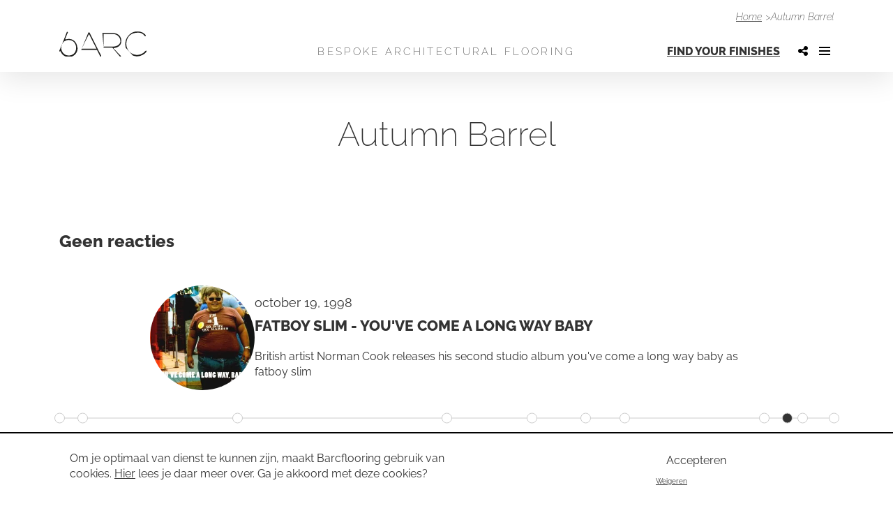

--- FILE ---
content_type: text/html; charset=UTF-8
request_url: https://barcflooring.com/finishes/autumn-barrel/
body_size: 63253
content:
<!doctype html>
<!--[if lt IE 9]><html class="no-js no-svg ie lt-ie9 lt-ie8 lt-ie7" lang="en-US"><![endif]-->
<!--[if IE 9]><html class="no-js no-svg ie ie9 lt-ie9 lt-ie8" lang="en-US"><![endif]-->
<!--[if gt IE 9]><!--><html class="no-js no-svg" lang="en-US"><!--<![endif]-->
    <head>
        <meta charset="UTF-8"/>
        <meta http-equiv="Content-Type" content="text/html; charset=UTF-8"/>
        <meta http-equiv="X-UA-Compatible" content="IE=edge">
        <meta name="viewport" content="width=device-width, initial-scale=1.0, maximum-scale=1.0, user-scalable=no, shrink-to-fit=no">
                                    <meta property="og:image" content="https://barcflooring.com/app/uploads/2022/10/3.-Autumn-Barrel-uitsnede.png" />
                <meta property="og:image:url" content="https://barcflooring.com/app/uploads/2022/10/3.-Autumn-Barrel-uitsnede.png" />
                                    <meta name='robots' content='index, follow, max-image-preview:large, max-snippet:-1, max-video-preview:-1' />

	<!-- This site is optimized with the Yoast SEO plugin v26.7 - https://yoast.com/wordpress/plugins/seo/ -->
	<title>Autumn Barrel - Barcflooring</title><style id="rocket-critical-css">html{box-sizing:border-box;-ms-overflow-style:scrollbar}*,::after,::before{box-sizing:inherit}.container{width:100%;padding-right:15px;padding-left:15px;margin-right:auto;margin-left:auto}@media (min-width:576px){.container{max-width:540px}}@media (min-width:768px){.container{max-width:720px}}@media (min-width:992px){.container{max-width:960px}}@media (min-width:1200px){.container{max-width:1140px}}.container-fluid{width:100%;padding-right:15px;padding-left:15px;margin-right:auto;margin-left:auto}@media (min-width:576px){.container{max-width:540px}}@media (min-width:768px){.container{max-width:720px}}@media (min-width:992px){.container{max-width:960px}}@media (min-width:1200px){.container{max-width:1140px}}.row{display:-ms-flexbox;display:flex;-ms-flex-wrap:wrap;flex-wrap:wrap;margin-right:-15px;margin-left:-15px}.col,.col-12,.col-sm-3,.col-sm-9{position:relative;width:100%;padding-right:15px;padding-left:15px}.col{-ms-flex-preferred-size:0;flex-basis:0;-ms-flex-positive:1;flex-grow:1;max-width:100%}.col-12{-ms-flex:0 0 100%;flex:0 0 100%;max-width:100%}@media (min-width:576px){.col-sm-3{-ms-flex:0 0 25%;flex:0 0 25%;max-width:25%}.col-sm-9{-ms-flex:0 0 75%;flex:0 0 75%;max-width:75%}}.d-none{display:none!important}@media (min-width:768px){.d-md-block{display:block!important}}.justify-content-between{-ms-flex-pack:justify!important;justify-content:space-between!important}.d-none{display:none!important}@media (min-width:768px){.d-md-block{display:block!important}}@import "https://barcflooring.com/app/themes/barcflooring/static/css/style.css";#timeline{display:none}@media screen and (min-width:768px){#timeline{display:block;width:100%}}#timeline .timeline-content{display:flex;justify-content:center;flex-wrap:wrap;position:relative;column-gap:3.2rem}#timeline .timeline-content-inner{display:flex;align-items:center;justify-content:center;column-gap:3rem;max-width:calc(100vw - 6rem);height:0;opacity:0;overflow:hidden}#timeline .timeline-content-inner:not(.no-image){width:85rem}#timeline .timeline-content-inner .timeline-image{margin:0;display:inline-flex;min-width:15rem;min-height:15rem;max-width:15rem;max-height:15rem;overflow:hidden;border-radius:50%;flex-grow:1}#timeline .timeline-content-inner article p:last-of-type{margin-bottom:0}#timeline .timeline-content-inner .title{font-size:1.8rem;color:#333}#timeline .timeline-content-inner .title .year,#timeline .timeline-content-inner .title h3{display:block}#timeline .timeline-content-inner .title .year{margin-bottom:0.5rem}#timeline .timeline-content-inner .title h3{text-transform:uppercase;margin:0;line-height:1.7}#timeline .timeline-content-inner:not(.active-point){position:absolute}#timeline .timeline-content-inner.active-point{height:100%;opacity:1}#timeline ul.timeline-points{display:flex;height:2rem;width:100%;max-width:111rem;position:relative;padding:0;margin:3rem auto 1.5rem auto}#timeline ul.timeline-points li,#timeline ul.timeline-points::before{top:50%;transform:translateY(-50%);-ms-transform:translateY(-50%);-moz-transform:translateY(-50%);-webkit-transform:translateY(-50%);-o-transform:translateY(-50%)}#timeline ul.timeline-points::before{content:"";display:block;position:absolute;width:100%;height:0.1rem;background:#ccc;left:0}#timeline ul.timeline-points li{border:0.1rem solid #ccc;border-radius:50%;width:1.5rem;height:1.5rem;list-style-type:none;background:#FFFFFF;position:absolute}#timeline ul.timeline-points li.active-point{background:#333}ul{box-sizing:border-box}:root{--wp--preset--font-size--normal:16px;--wp--preset--font-size--huge:42px}:root{--wp-admin-theme-color:#3858e9;--wp-admin-theme-color--rgb:56,88,233;--wp-admin-theme-color-darker-10:#2145e6;--wp-admin-theme-color-darker-10--rgb:33,69,230;--wp-admin-theme-color-darker-20:#183ad6;--wp-admin-theme-color-darker-20--rgb:24,58,214;--wp-admin-border-width-focus:2px}:root{--wp-admin-theme-color:#007cba;--wp-admin-theme-color--rgb:0,124,186;--wp-admin-theme-color-darker-10:#006ba1;--wp-admin-theme-color-darker-10--rgb:0,107,161;--wp-admin-theme-color-darker-20:#005a87;--wp-admin-theme-color-darker-20--rgb:0,90,135;--wp-admin-border-width-focus:2px;--wp-block-synced-color:#7a00df;--wp-block-synced-color--rgb:122,0,223;--wp-bound-block-color:var(--wp-block-synced-color)}:root{--wp-admin-theme-color:#007cba;--wp-admin-theme-color--rgb:0,124,186;--wp-admin-theme-color-darker-10:#006ba1;--wp-admin-theme-color-darker-10--rgb:0,107,161;--wp-admin-theme-color-darker-20:#005a87;--wp-admin-theme-color-darker-20--rgb:0,90,135;--wp-admin-border-width-focus:2px;--wp-block-synced-color:#7a00df;--wp-block-synced-color--rgb:122,0,223;--wp-bound-block-color:var(--wp-block-synced-color)}:root{--wp-admin-theme-color:#007cba;--wp-admin-theme-color--rgb:0,124,186;--wp-admin-theme-color-darker-10:#006ba1;--wp-admin-theme-color-darker-10--rgb:0,107,161;--wp-admin-theme-color-darker-20:#005a87;--wp-admin-theme-color-darker-20--rgb:0,90,135;--wp-admin-border-width-focus:2px;--wp-block-synced-color:#7a00df;--wp-block-synced-color--rgb:122,0,223;--wp-bound-block-color:var(--wp-block-synced-color)}:root{--wp-admin-theme-color:#007cba;--wp-admin-theme-color--rgb:0,124,186;--wp-admin-theme-color-darker-10:#006ba1;--wp-admin-theme-color-darker-10--rgb:0,107,161;--wp-admin-theme-color-darker-20:#005a87;--wp-admin-theme-color-darker-20--rgb:0,90,135;--wp-admin-border-width-focus:2px;--wp-block-synced-color:#7a00df;--wp-block-synced-color--rgb:122,0,223;--wp-bound-block-color:var(--wp-block-synced-color)}:root{--wp-admin-theme-color:#007cba;--wp-admin-theme-color--rgb:0,124,186;--wp-admin-theme-color-darker-10:#006ba1;--wp-admin-theme-color-darker-10--rgb:0,107,161;--wp-admin-theme-color-darker-20:#005a87;--wp-admin-theme-color-darker-20--rgb:0,90,135;--wp-admin-border-width-focus:2px;--wp-block-synced-color:#7a00df;--wp-block-synced-color--rgb:122,0,223;--wp-bound-block-color:var(--wp-block-synced-color)}#cookie-notification{background-color:#e8e8e8;bottom:0;border-top:2px solid #FFF;display:none;left:0;padding:25px 0;position:fixed;right:0;z-index:9999}#cookie-notification p{margin:0}</style>
	<link rel="canonical" href="https://barcflooring.com/finishes/autumn-barrel/" />
	<meta property="og:locale" content="en_US" />
	<meta property="og:type" content="article" />
	<meta property="og:title" content="Autumn Barrel - Barcflooring" />
	<meta property="og:url" content="https://barcflooring.com/finishes/autumn-barrel/" />
	<meta property="og:site_name" content="Barcflooring" />
	<meta property="article:modified_time" content="2023-01-06T13:35:33+00:00" />
	<meta property="og:image" content="https://barcflooring.com/app/uploads/2022/10/3.-Autumn-Barrel-uitsnede.png" />
	<meta property="og:image:width" content="312" />
	<meta property="og:image:height" content="989" />
	<meta property="og:image:type" content="image/png" />
	<meta name="twitter:card" content="summary_large_image" />
	<script type="application/ld+json" class="yoast-schema-graph">{"@context":"https://schema.org","@graph":[{"@type":"WebPage","@id":"https://barcflooring.com/finishes/autumn-barrel/","url":"https://barcflooring.com/finishes/autumn-barrel/","name":"Autumn Barrel - Barcflooring","isPartOf":{"@id":"https://barcflooring.com/#website"},"primaryImageOfPage":{"@id":"https://barcflooring.com/finishes/autumn-barrel/#primaryimage"},"image":{"@id":"https://barcflooring.com/finishes/autumn-barrel/#primaryimage"},"thumbnailUrl":"https://barcflooring.com/app/uploads/2022/10/3.-Autumn-Barrel-uitsnede.png","datePublished":"2022-10-17T10:39:15+00:00","dateModified":"2023-01-06T13:35:33+00:00","breadcrumb":{"@id":"https://barcflooring.com/finishes/autumn-barrel/#breadcrumb"},"inLanguage":"en-US","potentialAction":[{"@type":"ReadAction","target":["https://barcflooring.com/finishes/autumn-barrel/"]}]},{"@type":"ImageObject","inLanguage":"en-US","@id":"https://barcflooring.com/finishes/autumn-barrel/#primaryimage","url":"https://barcflooring.com/app/uploads/2022/10/3.-Autumn-Barrel-uitsnede.png","contentUrl":"https://barcflooring.com/app/uploads/2022/10/3.-Autumn-Barrel-uitsnede.png","width":312,"height":989},{"@type":"BreadcrumbList","@id":"https://barcflooring.com/finishes/autumn-barrel/#breadcrumb","itemListElement":[{"@type":"ListItem","position":1,"name":"Home","item":"https://barcflooring.com/"},{"@type":"ListItem","position":2,"name":"Autumn Barrel"}]},{"@type":"WebSite","@id":"https://barcflooring.com/#website","url":"https://barcflooring.com/","name":"Barcflooring","description":"Bespoke architectural flooring","publisher":{"@id":"https://barcflooring.com/#organization"},"potentialAction":[{"@type":"SearchAction","target":{"@type":"EntryPoint","urlTemplate":"https://barcflooring.com/?s={search_term_string}"},"query-input":{"@type":"PropertyValueSpecification","valueRequired":true,"valueName":"search_term_string"}}],"inLanguage":"en-US"},{"@type":"Organization","@id":"https://barcflooring.com/#organization","name":"Barcflooring","url":"https://barcflooring.com/","logo":{"@type":"ImageObject","inLanguage":"en-US","@id":"https://barcflooring.com/#/schema/logo/image/","url":"https://barcflooring.com/app/uploads/2022/08/barc-v2.svg","contentUrl":"https://barcflooring.com/app/uploads/2022/08/barc-v2.svg","width":1,"height":1,"caption":"Barcflooring"},"image":{"@id":"https://barcflooring.com/#/schema/logo/image/"}}]}</script>
	<!-- / Yoast SEO plugin. -->



<link rel="alternate" title="oEmbed (JSON)" type="application/json+oembed" href="https://barcflooring.com/wp-json/oembed/1.0/embed?url=https%3A%2F%2Fbarcflooring.com%2Ffinishes%2Fautumn-barrel%2F" />
<link rel="alternate" title="oEmbed (XML)" type="text/xml+oembed" href="https://barcflooring.com/wp-json/oembed/1.0/embed?url=https%3A%2F%2Fbarcflooring.com%2Ffinishes%2Fautumn-barrel%2F&#038;format=xml" />
<style id='wp-img-auto-sizes-contain-inline-css' type='text/css'>
img:is([sizes=auto i],[sizes^="auto," i]){contain-intrinsic-size:3000px 1500px}
/*# sourceURL=wp-img-auto-sizes-contain-inline-css */
</style>
<link data-minify="1" rel='preload'  href='https://barcflooring.com/app/cache/min/1/app/themes/barcflooring/static/addons/fontawesome/css/all.min.css?ver=1758277451' data-rocket-async="style" as="style" onload="this.onload=null;this.rel='stylesheet'" onerror="this.removeAttribute('data-rocket-async')"  type='text/css' media='all' />
<link rel='preload'  href='https://barcflooring.com/app/themes/barcflooring/static/css/bootstrap-grid.min.css?ver=1.0.0' data-rocket-async="style" as="style" onload="this.onload=null;this.rel='stylesheet'" onerror="this.removeAttribute('data-rocket-async')"  type='text/css' media='all' />
<link data-minify="1" rel='preload'  href='https://barcflooring.com/app/cache/min/1/app/themes/barcflooring/static/css/bootstrap-build.css?ver=1758277451' data-rocket-async="style" as="style" onload="this.onload=null;this.rel='stylesheet'" onerror="this.removeAttribute('data-rocket-async')"  type='text/css' media='all' />
<link data-minify="1" rel='preload'  href='https://barcflooring.com/app/cache/min/1/app/themes/barcflooring/style.css?ver=1758277451' data-rocket-async="style" as="style" onload="this.onload=null;this.rel='stylesheet'" onerror="this.removeAttribute('data-rocket-async')"  type='text/css' media='all' />
<link data-minify="1" rel='preload'  href='https://barcflooring.com/app/cache/min/1/app/themes/barcflooring/static/css/partials/timeline.css?ver=1758277451' data-rocket-async="style" as="style" onload="this.onload=null;this.rel='stylesheet'" onerror="this.removeAttribute('data-rocket-async')"  type='text/css' media='all' />
<style id='wp-block-library-inline-css' type='text/css'>
:root{--wp-block-synced-color:#7a00df;--wp-block-synced-color--rgb:122,0,223;--wp-bound-block-color:var(--wp-block-synced-color);--wp-editor-canvas-background:#ddd;--wp-admin-theme-color:#007cba;--wp-admin-theme-color--rgb:0,124,186;--wp-admin-theme-color-darker-10:#006ba1;--wp-admin-theme-color-darker-10--rgb:0,107,160.5;--wp-admin-theme-color-darker-20:#005a87;--wp-admin-theme-color-darker-20--rgb:0,90,135;--wp-admin-border-width-focus:2px}@media (min-resolution:192dpi){:root{--wp-admin-border-width-focus:1.5px}}.wp-element-button{cursor:pointer}:root .has-very-light-gray-background-color{background-color:#eee}:root .has-very-dark-gray-background-color{background-color:#313131}:root .has-very-light-gray-color{color:#eee}:root .has-very-dark-gray-color{color:#313131}:root .has-vivid-green-cyan-to-vivid-cyan-blue-gradient-background{background:linear-gradient(135deg,#00d084,#0693e3)}:root .has-purple-crush-gradient-background{background:linear-gradient(135deg,#34e2e4,#4721fb 50%,#ab1dfe)}:root .has-hazy-dawn-gradient-background{background:linear-gradient(135deg,#faaca8,#dad0ec)}:root .has-subdued-olive-gradient-background{background:linear-gradient(135deg,#fafae1,#67a671)}:root .has-atomic-cream-gradient-background{background:linear-gradient(135deg,#fdd79a,#004a59)}:root .has-nightshade-gradient-background{background:linear-gradient(135deg,#330968,#31cdcf)}:root .has-midnight-gradient-background{background:linear-gradient(135deg,#020381,#2874fc)}:root{--wp--preset--font-size--normal:16px;--wp--preset--font-size--huge:42px}.has-regular-font-size{font-size:1em}.has-larger-font-size{font-size:2.625em}.has-normal-font-size{font-size:var(--wp--preset--font-size--normal)}.has-huge-font-size{font-size:var(--wp--preset--font-size--huge)}.has-text-align-center{text-align:center}.has-text-align-left{text-align:left}.has-text-align-right{text-align:right}.has-fit-text{white-space:nowrap!important}#end-resizable-editor-section{display:none}.aligncenter{clear:both}.items-justified-left{justify-content:flex-start}.items-justified-center{justify-content:center}.items-justified-right{justify-content:flex-end}.items-justified-space-between{justify-content:space-between}.screen-reader-text{border:0;clip-path:inset(50%);height:1px;margin:-1px;overflow:hidden;padding:0;position:absolute;width:1px;word-wrap:normal!important}.screen-reader-text:focus{background-color:#ddd;clip-path:none;color:#444;display:block;font-size:1em;height:auto;left:5px;line-height:normal;padding:15px 23px 14px;text-decoration:none;top:5px;width:auto;z-index:100000}html :where(.has-border-color){border-style:solid}html :where([style*=border-top-color]){border-top-style:solid}html :where([style*=border-right-color]){border-right-style:solid}html :where([style*=border-bottom-color]){border-bottom-style:solid}html :where([style*=border-left-color]){border-left-style:solid}html :where([style*=border-width]){border-style:solid}html :where([style*=border-top-width]){border-top-style:solid}html :where([style*=border-right-width]){border-right-style:solid}html :where([style*=border-bottom-width]){border-bottom-style:solid}html :where([style*=border-left-width]){border-left-style:solid}html :where(img[class*=wp-image-]){height:auto;max-width:100%}:where(figure){margin:0 0 1em}html :where(.is-position-sticky){--wp-admin--admin-bar--position-offset:var(--wp-admin--admin-bar--height,0px)}@media screen and (max-width:600px){html :where(.is-position-sticky){--wp-admin--admin-bar--position-offset:0px}}

/*# sourceURL=wp-block-library-inline-css */
</style><style id='global-styles-inline-css' type='text/css'>
:root{--wp--preset--aspect-ratio--square: 1;--wp--preset--aspect-ratio--4-3: 4/3;--wp--preset--aspect-ratio--3-4: 3/4;--wp--preset--aspect-ratio--3-2: 3/2;--wp--preset--aspect-ratio--2-3: 2/3;--wp--preset--aspect-ratio--16-9: 16/9;--wp--preset--aspect-ratio--9-16: 9/16;--wp--preset--color--black: #000000;--wp--preset--color--cyan-bluish-gray: #abb8c3;--wp--preset--color--white: #fff;--wp--preset--color--pale-pink: #f78da7;--wp--preset--color--vivid-red: #cf2e2e;--wp--preset--color--luminous-vivid-orange: #ff6900;--wp--preset--color--luminous-vivid-amber: #fcb900;--wp--preset--color--light-green-cyan: #7bdcb5;--wp--preset--color--vivid-green-cyan: #00d084;--wp--preset--color--pale-cyan-blue: #8ed1fc;--wp--preset--color--vivid-cyan-blue: #0693e3;--wp--preset--color--vivid-purple: #9b51e0;--wp--preset--color--transparant: #FFFFFF;--wp--preset--color--primary: #f00;--wp--preset--color--secondary: #0f0;--wp--preset--color--tertiary: #00f;--wp--preset--gradient--vivid-cyan-blue-to-vivid-purple: linear-gradient(135deg,rgb(6,147,227) 0%,rgb(155,81,224) 100%);--wp--preset--gradient--light-green-cyan-to-vivid-green-cyan: linear-gradient(135deg,rgb(122,220,180) 0%,rgb(0,208,130) 100%);--wp--preset--gradient--luminous-vivid-amber-to-luminous-vivid-orange: linear-gradient(135deg,rgb(252,185,0) 0%,rgb(255,105,0) 100%);--wp--preset--gradient--luminous-vivid-orange-to-vivid-red: linear-gradient(135deg,rgb(255,105,0) 0%,rgb(207,46,46) 100%);--wp--preset--gradient--very-light-gray-to-cyan-bluish-gray: linear-gradient(135deg,rgb(238,238,238) 0%,rgb(169,184,195) 100%);--wp--preset--gradient--cool-to-warm-spectrum: linear-gradient(135deg,rgb(74,234,220) 0%,rgb(151,120,209) 20%,rgb(207,42,186) 40%,rgb(238,44,130) 60%,rgb(251,105,98) 80%,rgb(254,248,76) 100%);--wp--preset--gradient--blush-light-purple: linear-gradient(135deg,rgb(255,206,236) 0%,rgb(152,150,240) 100%);--wp--preset--gradient--blush-bordeaux: linear-gradient(135deg,rgb(254,205,165) 0%,rgb(254,45,45) 50%,rgb(107,0,62) 100%);--wp--preset--gradient--luminous-dusk: linear-gradient(135deg,rgb(255,203,112) 0%,rgb(199,81,192) 50%,rgb(65,88,208) 100%);--wp--preset--gradient--pale-ocean: linear-gradient(135deg,rgb(255,245,203) 0%,rgb(182,227,212) 50%,rgb(51,167,181) 100%);--wp--preset--gradient--electric-grass: linear-gradient(135deg,rgb(202,248,128) 0%,rgb(113,206,126) 100%);--wp--preset--gradient--midnight: linear-gradient(135deg,rgb(2,3,129) 0%,rgb(40,116,252) 100%);--wp--preset--font-size--small: 13px;--wp--preset--font-size--medium: 20px;--wp--preset--font-size--large: 36px;--wp--preset--font-size--x-large: 42px;--wp--preset--spacing--20: 0.44rem;--wp--preset--spacing--30: 0.67rem;--wp--preset--spacing--40: 1rem;--wp--preset--spacing--50: 1.5rem;--wp--preset--spacing--60: 2.25rem;--wp--preset--spacing--70: 3.38rem;--wp--preset--spacing--80: 5.06rem;--wp--preset--shadow--natural: 6px 6px 9px rgba(0, 0, 0, 0.2);--wp--preset--shadow--deep: 12px 12px 50px rgba(0, 0, 0, 0.4);--wp--preset--shadow--sharp: 6px 6px 0px rgba(0, 0, 0, 0.2);--wp--preset--shadow--outlined: 6px 6px 0px -3px rgb(255, 255, 255), 6px 6px rgb(0, 0, 0);--wp--preset--shadow--crisp: 6px 6px 0px rgb(0, 0, 0);}:where(.is-layout-flex){gap: 0.5em;}:where(.is-layout-grid){gap: 0.5em;}body .is-layout-flex{display: flex;}.is-layout-flex{flex-wrap: wrap;align-items: center;}.is-layout-flex > :is(*, div){margin: 0;}body .is-layout-grid{display: grid;}.is-layout-grid > :is(*, div){margin: 0;}:where(.wp-block-columns.is-layout-flex){gap: 2em;}:where(.wp-block-columns.is-layout-grid){gap: 2em;}:where(.wp-block-post-template.is-layout-flex){gap: 1.25em;}:where(.wp-block-post-template.is-layout-grid){gap: 1.25em;}.has-black-color{color: var(--wp--preset--color--black) !important;}.has-cyan-bluish-gray-color{color: var(--wp--preset--color--cyan-bluish-gray) !important;}.has-white-color{color: var(--wp--preset--color--white) !important;}.has-pale-pink-color{color: var(--wp--preset--color--pale-pink) !important;}.has-vivid-red-color{color: var(--wp--preset--color--vivid-red) !important;}.has-luminous-vivid-orange-color{color: var(--wp--preset--color--luminous-vivid-orange) !important;}.has-luminous-vivid-amber-color{color: var(--wp--preset--color--luminous-vivid-amber) !important;}.has-light-green-cyan-color{color: var(--wp--preset--color--light-green-cyan) !important;}.has-vivid-green-cyan-color{color: var(--wp--preset--color--vivid-green-cyan) !important;}.has-pale-cyan-blue-color{color: var(--wp--preset--color--pale-cyan-blue) !important;}.has-vivid-cyan-blue-color{color: var(--wp--preset--color--vivid-cyan-blue) !important;}.has-vivid-purple-color{color: var(--wp--preset--color--vivid-purple) !important;}.has-black-background-color{background-color: var(--wp--preset--color--black) !important;}.has-cyan-bluish-gray-background-color{background-color: var(--wp--preset--color--cyan-bluish-gray) !important;}.has-white-background-color{background-color: var(--wp--preset--color--white) !important;}.has-pale-pink-background-color{background-color: var(--wp--preset--color--pale-pink) !important;}.has-vivid-red-background-color{background-color: var(--wp--preset--color--vivid-red) !important;}.has-luminous-vivid-orange-background-color{background-color: var(--wp--preset--color--luminous-vivid-orange) !important;}.has-luminous-vivid-amber-background-color{background-color: var(--wp--preset--color--luminous-vivid-amber) !important;}.has-light-green-cyan-background-color{background-color: var(--wp--preset--color--light-green-cyan) !important;}.has-vivid-green-cyan-background-color{background-color: var(--wp--preset--color--vivid-green-cyan) !important;}.has-pale-cyan-blue-background-color{background-color: var(--wp--preset--color--pale-cyan-blue) !important;}.has-vivid-cyan-blue-background-color{background-color: var(--wp--preset--color--vivid-cyan-blue) !important;}.has-vivid-purple-background-color{background-color: var(--wp--preset--color--vivid-purple) !important;}.has-black-border-color{border-color: var(--wp--preset--color--black) !important;}.has-cyan-bluish-gray-border-color{border-color: var(--wp--preset--color--cyan-bluish-gray) !important;}.has-white-border-color{border-color: var(--wp--preset--color--white) !important;}.has-pale-pink-border-color{border-color: var(--wp--preset--color--pale-pink) !important;}.has-vivid-red-border-color{border-color: var(--wp--preset--color--vivid-red) !important;}.has-luminous-vivid-orange-border-color{border-color: var(--wp--preset--color--luminous-vivid-orange) !important;}.has-luminous-vivid-amber-border-color{border-color: var(--wp--preset--color--luminous-vivid-amber) !important;}.has-light-green-cyan-border-color{border-color: var(--wp--preset--color--light-green-cyan) !important;}.has-vivid-green-cyan-border-color{border-color: var(--wp--preset--color--vivid-green-cyan) !important;}.has-pale-cyan-blue-border-color{border-color: var(--wp--preset--color--pale-cyan-blue) !important;}.has-vivid-cyan-blue-border-color{border-color: var(--wp--preset--color--vivid-cyan-blue) !important;}.has-vivid-purple-border-color{border-color: var(--wp--preset--color--vivid-purple) !important;}.has-vivid-cyan-blue-to-vivid-purple-gradient-background{background: var(--wp--preset--gradient--vivid-cyan-blue-to-vivid-purple) !important;}.has-light-green-cyan-to-vivid-green-cyan-gradient-background{background: var(--wp--preset--gradient--light-green-cyan-to-vivid-green-cyan) !important;}.has-luminous-vivid-amber-to-luminous-vivid-orange-gradient-background{background: var(--wp--preset--gradient--luminous-vivid-amber-to-luminous-vivid-orange) !important;}.has-luminous-vivid-orange-to-vivid-red-gradient-background{background: var(--wp--preset--gradient--luminous-vivid-orange-to-vivid-red) !important;}.has-very-light-gray-to-cyan-bluish-gray-gradient-background{background: var(--wp--preset--gradient--very-light-gray-to-cyan-bluish-gray) !important;}.has-cool-to-warm-spectrum-gradient-background{background: var(--wp--preset--gradient--cool-to-warm-spectrum) !important;}.has-blush-light-purple-gradient-background{background: var(--wp--preset--gradient--blush-light-purple) !important;}.has-blush-bordeaux-gradient-background{background: var(--wp--preset--gradient--blush-bordeaux) !important;}.has-luminous-dusk-gradient-background{background: var(--wp--preset--gradient--luminous-dusk) !important;}.has-pale-ocean-gradient-background{background: var(--wp--preset--gradient--pale-ocean) !important;}.has-electric-grass-gradient-background{background: var(--wp--preset--gradient--electric-grass) !important;}.has-midnight-gradient-background{background: var(--wp--preset--gradient--midnight) !important;}.has-small-font-size{font-size: var(--wp--preset--font-size--small) !important;}.has-medium-font-size{font-size: var(--wp--preset--font-size--medium) !important;}.has-large-font-size{font-size: var(--wp--preset--font-size--large) !important;}.has-x-large-font-size{font-size: var(--wp--preset--font-size--x-large) !important;}
/*# sourceURL=global-styles-inline-css */
</style>

<style id='classic-theme-styles-inline-css' type='text/css'>
/*! This file is auto-generated */
.wp-block-button__link{color:#fff;background-color:#32373c;border-radius:9999px;box-shadow:none;text-decoration:none;padding:calc(.667em + 2px) calc(1.333em + 2px);font-size:1.125em}.wp-block-file__button{background:#32373c;color:#fff;text-decoration:none}
/*# sourceURL=/wp-includes/css/classic-themes.min.css */
</style>
<link data-minify="1" rel='preload'  href='https://barcflooring.com/app/cache/min/1/app/mu-plugins/g2p-cookienotice/static/css/g2p-cookienotice.css?ver=1758277451' data-rocket-async="style" as="style" onload="this.onload=null;this.rel='stylesheet'" onerror="this.removeAttribute('data-rocket-async')"  type='text/css' media='screen' />
<style id='rocket-lazyload-inline-css' type='text/css'>
.rll-youtube-player{position:relative;padding-bottom:56.23%;height:0;overflow:hidden;max-width:100%;}.rll-youtube-player:focus-within{outline: 2px solid currentColor;outline-offset: 5px;}.rll-youtube-player iframe{position:absolute;top:0;left:0;width:100%;height:100%;z-index:100;background:0 0}.rll-youtube-player img{bottom:0;display:block;left:0;margin:auto;max-width:100%;width:100%;position:absolute;right:0;top:0;border:none;height:auto;-webkit-transition:.4s all;-moz-transition:.4s all;transition:.4s all}.rll-youtube-player img:hover{-webkit-filter:brightness(75%)}.rll-youtube-player .play{height:100%;width:100%;left:0;top:0;position:absolute;background:url(https://barcflooring.com/app/plugins/wp-rocket/assets/img/youtube.png) no-repeat center;background-color: transparent !important;cursor:pointer;border:none;}
/*# sourceURL=rocket-lazyload-inline-css */
</style>
<script type="text/javascript" src="https://barcflooring.com/wp/wp-includes/js/jquery/jquery.min.js?ver=3.7.1" id="jquery-core-js" defer></script>
<script type="text/javascript" src="https://barcflooring.com/wp/wp-includes/js/jquery/jquery-migrate.min.js?ver=3.4.1" id="jquery-migrate-js" defer></script>
<link rel="https://api.w.org/" href="https://barcflooring.com/wp-json/" /><link rel="alternate" title="JSON" type="application/json" href="https://barcflooring.com/wp-json/wp/v2/finishes/464" /><link rel="EditURI" type="application/rsd+xml" title="RSD" href="https://barcflooring.com/wp/xmlrpc.php?rsd" />
<link rel='shortlink' href='https://barcflooring.com/?p=464' />
<link rel="icon" href="https://barcflooring.com/app/uploads/2022/08/cropped-cropped-bARC-favicon-32x32.png" sizes="32x32" />
<link rel="icon" href="https://barcflooring.com/app/uploads/2022/08/cropped-cropped-bARC-favicon-192x192.png" sizes="192x192" />
<link rel="apple-touch-icon" href="https://barcflooring.com/app/uploads/2022/08/cropped-cropped-bARC-favicon-180x180.png" />
<meta name="msapplication-TileImage" content="https://barcflooring.com/app/uploads/2022/08/cropped-cropped-bARC-favicon-270x270.png" />
<noscript><style id="rocket-lazyload-nojs-css">.rll-youtube-player, [data-lazy-src]{display:none !important;}</style></noscript><script>
/*! loadCSS rel=preload polyfill. [c]2017 Filament Group, Inc. MIT License */
(function(w){"use strict";if(!w.loadCSS){w.loadCSS=function(){}}
var rp=loadCSS.relpreload={};rp.support=(function(){var ret;try{ret=w.document.createElement("link").relList.supports("preload")}catch(e){ret=!1}
return function(){return ret}})();rp.bindMediaToggle=function(link){var finalMedia=link.media||"all";function enableStylesheet(){link.media=finalMedia}
if(link.addEventListener){link.addEventListener("load",enableStylesheet)}else if(link.attachEvent){link.attachEvent("onload",enableStylesheet)}
setTimeout(function(){link.rel="stylesheet";link.media="only x"});setTimeout(enableStylesheet,3000)};rp.poly=function(){if(rp.support()){return}
var links=w.document.getElementsByTagName("link");for(var i=0;i<links.length;i++){var link=links[i];if(link.rel==="preload"&&link.getAttribute("as")==="style"&&!link.getAttribute("data-loadcss")){link.setAttribute("data-loadcss",!0);rp.bindMediaToggle(link)}}};if(!rp.support()){rp.poly();var run=w.setInterval(rp.poly,500);if(w.addEventListener){w.addEventListener("load",function(){rp.poly();w.clearInterval(run)})}else if(w.attachEvent){w.attachEvent("onload",function(){rp.poly();w.clearInterval(run)})}}
if(typeof exports!=="undefined"){exports.loadCSS=loadCSS}
else{w.loadCSS=loadCSS}}(typeof global!=="undefined"?global:this))
</script>
        <!-- Google Tag Manager -->
        <script>(function(w,d,s,l,i){w[l]=w[l]||[];w[l].push({'gtm.start':
                    new Date().getTime(),event:'gtm.js'});var f=d.getElementsByTagName(s)[0],
                j=d.createElement(s),dl=l!='dataLayer'?'&l='+l:'';j.async=true;j.src=
                'https://www.googletagmanager.com/gtm.js?id='+i+dl;f.parentNode.insertBefore(j,f);
            })(window,document,'script','dataLayer','GTM-KLP4GWK');</script>
        <!-- End Google Tag Manager -->
    </head>
    <body class="wp-singular finishes-template-default single single-finishes postid-464 single-format-standard wp-theme-barcflooring">
        <!-- Google Tag Manager (noscript) -->
        <noscript><iframe src="https://www.googletagmanager.com/ns.html?id=GTM-KLP4GWK"
                          height="0" width="0" style="display:none;visibility:hidden"></iframe></noscript>
        <!-- End Google Tag Manager (noscript) -->
        <header id="top">
                            <div class="container">
    <div class="row justify-content-between">
        <div class="col-12 d-none d-md-block">
            <nav class="topmenu">
                <p><span><span><a href="https://barcflooring.com/">Home</a></span> &gt; <span class="breadcrumb_last" aria-current="page">Autumn Barrel</span></span></p>
            </nav>
        </div>
        <div class="logo">
            <a href="https://barcflooring.com">
                                    <img width="350" height="100" src="data:image/svg+xml,%3Csvg%20xmlns='http://www.w3.org/2000/svg'%20viewBox='0%200%20350%20100'%3E%3C/svg%3E" alt="Barcflooring" title="barc-v2" data-lazy-src="https://barcflooring.com/app/uploads/2022/08/barc-v2.svg" /><noscript><img width="350" height="100" src="https://barcflooring.com/app/uploads/2022/08/barc-v2.svg" alt="Barcflooring" title="barc-v2" /></noscript>
                            </a>
        </div>
        <div class="site-description">
            Bespoke architectural flooring
        </div>
        <div class="col">
            <div class="menu-button">
                <span class="button-text">Menu</span>
                <div class="nav-toggle"><span></span></div>
            </div>
            <nav class="header-nav">
                                    <ul class="menu-1">
                                    <li class=" menu-item menu-item-type-post_type menu-item-object-page current-menu-item menu-item-115 current-menu-item">
            <a target="" href="https://barcflooring.com/finishes/">Find your finishes</a>
                                </li>
                        </ul>
                
                                    <ul class="with-submenu social-media">
                        <li><span><svg xmlns="http://www.w3.org/2000/svg" viewBox="0 0 448 512"><!--! Font Awesome Pro 6.1.2 by @fontawesome - https://fontawesome.com License - https://fontawesome.com/license (Commercial License) Copyright 2022 Fonticons, Inc. --><path d="M285.4 197.1L191.3 244.1C191.8 248 191.1 251.1 191.1 256C191.1 260 191.8 263.1 191.3 267.9L285.4 314.9C302.6 298.2 326.1 288 352 288C405 288 448 330.1 448 384C448 437 405 480 352 480C298.1 480 256 437 256 384C256 379.1 256.2 376 256.7 372.1L162.6 325.1C145.4 341.8 121.9 352 96 352C42.98 352 0 309 0 256C0 202.1 42.98 160 96 160C121.9 160 145.4 170.2 162.6 186.9L256.7 139.9C256.2 135.1 256 132 256 128C256 74.98 298.1 32 352 32C405 32 448 74.98 448 128C448 181 405 224 352 224C326.1 224 302.6 213.8 285.4 197.1L285.4 197.1z"/></svg></span></li>
                        <ul>
                            <div class="submenu-inner">
                                            <li class=" menu-item menu-item-type-custom menu-item-object-custom menu-item-328">
            <a target="_blank" href="https://www.instagram.com/barcflooring/">Instagram</a>
                                </li>
                                </div>
                        </ul>
                    </ul>
                
                                    <ul class="with-submenu sub-menu">
                        <li><span><div class="nav-toggle"><span></span></div></span></li>
                        <ul>
                            <div class="submenu-inner">
                                            <li class=" menu-item menu-item-type-custom menu-item-object-custom menu-item-345">
            <a target="" href="/">Home</a>
                                </li>
            <li class=" menu-item menu-item-type-post_type menu-item-object-page menu-item-2311">
            <a target="" href="https://barcflooring.com/bolefloor/">Curved Flooring</a>
                                </li>
            <li class=" menu-item menu-item-type-post_type menu-item-object-page menu-item-347">
            <a target="" href="https://barcflooring.com/patterns/">Patterns</a>
                                </li>
            <li class=" menu-item menu-item-type-post_type menu-item-object-page menu-item-346">
            <a target="" href="https://barcflooring.com/partners/">Partners</a>
                                </li>
            <li class=" menu-item menu-item-type-post_type menu-item-object-page menu-item-348">
            <a target="" href="https://barcflooring.com/contact/">Contact</a>
                                </li>
                                </div>
                        </ul>
                    </ul>
                            </nav>
        </div>
    </div>
</div>                    </header>
        
        <main>
                <div class="content-container">
        <div class="container">
            <div class="row">
                <article class="col-12">
                    <h1>Autumn Barrel</h1>
                </article>
            </div>
        </div>
    </div>
    
    <div class="gutenberg">
        
    </div>
    
    <div class="content-container">
        <div class="container">
            <div class="row">
                <div class="col-12">
                        <div id="comments">
        <h2>Geen reacties</h2>
        
        <div class="commentlist">
        	        </div>
    </div>

                </div>
            </div>
        </div>
    </div>
        </main>
        
        <footer id="bottom">
                            <div class="container-fluid">
    <div class="row">
        <section id="timeline">
            <div class="timeline-content">
                            <div class="timeline-content-inner active-point" id="acorn-drops">
                                        <div class="timeline-image" style="background: no-repeat center center/cover url('https://barcflooring.com/app/uploads/2022/08/5.1DEF.webp')"></div>
                                        <article>
                        <div class="title"><span class="year">1758</span><h3>Acorn drops</h3></div>
                        <!-- wp:paragraph -->
<p>Acorn drops at 47.8415° n, 7.9606° e in the german black forest</p>
<!-- /wp:paragraph -->
                    </article>
                </div>
                            <div class="timeline-content-inner" id="wolfgang-writes-his-first-symphony">
                                        <div class="timeline-image" style="background: no-repeat center center/cover url('https://barcflooring.com/app/uploads/2022/08/5.2-Mozart.webp')"></div>
                                        <article>
                        <div class="title"><span class="year">1764</span><h3>Wolfgang writes his first symphony</h3></div>
                        <!-- wp:paragraph -->
<p>8 year old wolfgang amadeus mozart writes his first symphony with the help of his father</p>
<!-- /wp:paragraph -->
                    </article>
                </div>
                            <div class="timeline-content-inner" id="napoleon-defeated">
                                        <div class="timeline-image" style="background: no-repeat center center/cover url('https://barcflooring.com/app/uploads/2022/08/5.2DEF.webp')"></div>
                                        <article>
                        <div class="title"><span class="year">june 18, 1815</span><h3>Napoleon defeated</h3></div>
                        <!-- wp:paragraph -->
<p>Napoleon bonaparte is defeated at the battle of waterloo 550 km away</p>
<!-- /wp:paragraph -->
                    </article>
                </div>
                            <div class="timeline-content-inner" id="the-first-petrol-or-gasoline-powered-automobile">
                                        <div class="timeline-image" style="background: no-repeat center center/cover url('https://barcflooring.com/app/uploads/2022/08/5.4-Benz.webp')"></div>
                                        <article>
                        <div class="title"><span class="year">1886</span><h3>The first petrol- or gasoline-powered automobile</h3></div>
                        <!-- wp:paragraph -->
<p>The first petrol- or gasoline-powered automobile, was invented by karl benz in mannheim 233 km away</p>
<!-- /wp:paragraph -->
                    </article>
                </div>
                            <div class="timeline-content-inner" id="assassination-of-archduke-franz-ferdinand">
                                        <div class="timeline-image" style="background: no-repeat center center/cover url('https://barcflooring.com/app/uploads/2022/08/5.5-Franz-Ferdinand.webp')"></div>
                                        <article>
                        <div class="title"><span class="year">june 18, 1914</span><h3>Assassination of archduke franz ferdinand</h3></div>
                        <!-- wp:paragraph -->
<p>Assassination of archduke franz ferdinand of austria sparks the beginning of ww1</p>
<!-- /wp:paragraph -->
                    </article>
                </div>
                            <div class="timeline-content-inner" id="klaus-deisler-declares-love-to-his-next-door-neighbour">
                                        <div class="timeline-image" style="background: no-repeat center center/cover url('https://barcflooring.com/app/uploads/2022/08/iStock_26358415_XLARGE-tree-carv-smaller.webp')"></div>
                                        <article>
                        <div class="title"><span class="year">june 16, 1931</span><h3>Klaus Deisler declares love to his next door neighbour</h3></div>
                        <!-- wp:paragraph -->
<p>Young unemployed clerksman klaus deisler declares his everlasting love to his next door neighbour maria schonbrunn by carving the tree</p>
<!-- /wp:paragraph -->
                    </article>
                </div>
                            <div class="timeline-content-inner" id="soldiers-resting-against-this-tree">
                                        <div class="timeline-image" style="background: no-repeat center center/cover url('https://barcflooring.com/app/uploads/2022/08/5.6DEF.webp')"></div>
                                        <article>
                        <div class="title"><span class="year">february 12, 1945</span><h3>Soldiers resting against this tree</h3></div>
                        <!-- wp:paragraph -->
<p>Soldiers of the 12th us army group resting against this tree during the western allied invasion of germany</p>
<!-- /wp:paragraph -->
                    </article>
                </div>
                            <div class="timeline-content-inner" id="boris-yeltsin-speaking-from-a-tank">
                                        <div class="timeline-image" style="background: no-repeat center center/cover url('https://barcflooring.com/app/uploads/2022/08/5.7-Yeltsin.webp')"></div>
                                        <article>
                        <div class="title"><span class="year">august 19, 1991</span><h3>Boris Yeltsin speaking from a tank</h3></div>
                        <!-- wp:paragraph -->
<p>Boris Yeltsin speaking from a tank in the streets of moscow to defy the attempted hardline coup in moscow</p>
<!-- /wp:paragraph -->
                    </article>
                </div>
                            <div class="timeline-content-inner" id="fatboy-slim-youve-come-a-long-way-baby">
                                        <div class="timeline-image" style="background: no-repeat center center/cover url('https://barcflooring.com/app/uploads/2022/08/5.8-Fatboy-Slim.webp')"></div>
                                        <article>
                        <div class="title"><span class="year">october 19, 1998</span><h3>Fatboy Slim - You've come a long way baby</h3></div>
                        <!-- wp:paragraph -->
<p>British artist Norman Cook releases his second studio album you've come a long way baby as fatboy slim</p>
<!-- /wp:paragraph -->
                    </article>
                </div>
                            <div class="timeline-content-inner" id="mark-zuckerberg-thefacebook">
                                        <div class="timeline-image" style="background: no-repeat center center/cover url('https://barcflooring.com/app/uploads/2022/08/5.9-Zuckerberg.webp')"></div>
                                        <article>
                        <div class="title"><span class="year">february 4, 2004</span><h3>"thefacebook"</h3></div>
                        <!-- wp:paragraph -->
<p>A young student named Mark Zuckerberg launches a website called "thefacebook"</p>
<!-- /wp:paragraph -->
                    </article>
                </div>
                            <div class="timeline-content-inner" id="german-forester-felled-oak-tree">
                                        <div class="timeline-image" style="background: no-repeat center center/cover url('https://barcflooring.com/app/uploads/2022/08/5.10-treecutting.webp')"></div>
                                        <article>
                        <div class="title"><span class="year">may 16, 2016</span><h3>German forester felled oak tree</h3></div>
                        <!-- wp:paragraph -->
<p>German forester karl heinz gerlitz decides the oak tree located at 47.8415° N, 7.9606° E in the german black forest needs to be felled in order to allow younger trees to grow</p>
<!-- /wp:paragraph -->
                    </article>
                </div>
                        </div>
            <ul class="timeline-points">
                                    <li class="timeline-point active-point" style="left: calc(0% - .75rem)" data-dotindex="acorn-drops"></li>
                                    <li class="timeline-point" style="left: calc(3% - .75rem)" data-dotindex="wolfgang-writes-his-first-symphony"></li>
                                    <li class="timeline-point" style="left: calc(23% - .75rem)" data-dotindex="napoleon-defeated"></li>
                                    <li class="timeline-point" style="left: calc(50% - .75rem)" data-dotindex="the-first-petrol-or-gasoline-powered-automobile"></li>
                                    <li class="timeline-point" style="left: calc(61% - .75rem)" data-dotindex="assassination-of-archduke-franz-ferdinand"></li>
                                    <li class="timeline-point" style="left: calc(68% - .75rem)" data-dotindex="klaus-deisler-declares-love-to-his-next-door-neighbour"></li>
                                    <li class="timeline-point" style="left: calc(73% - .75rem)" data-dotindex="soldiers-resting-against-this-tree"></li>
                                    <li class="timeline-point" style="left: calc(91% - .75rem)" data-dotindex="boris-yeltsin-speaking-from-a-tank"></li>
                                    <li class="timeline-point" style="left: calc(94% - .75rem)" data-dotindex="fatboy-slim-youve-come-a-long-way-baby"></li>
                                    <li class="timeline-point" style="left: calc(96% - .75rem)" data-dotindex="mark-zuckerberg-thefacebook"></li>
                                    <li class="timeline-point" style="left: calc(100% - .75rem)" data-dotindex="german-forester-felled-oak-tree"></li>
                            </ul>
        </section>
    </div>
</div>

<div class="container-fluid">
    <div class="row">
            </div>
    <div class="timeline-image">
        <img width="1170" height="59" src="data:image/svg+xml,%3Csvg%20xmlns='http://www.w3.org/2000/svg'%20viewBox='0%200%201170%2059'%3E%3C/svg%3E" alt="timeline image" data-lazy-src="https://barcflooring.com/app/uploads/2022/10/footer-timeline-boomstam.webp"><noscript><img width="1170" height="59" src="https://barcflooring.com/app/uploads/2022/10/footer-timeline-boomstam.webp" alt="timeline image"></noscript>
    </div>
    <div class="row copyright">
        <div class="col-12 text-center">
            <p> &copy; Copyright 2026 Barcflooring <span>|</span>  amsterdam  <span>|</span>  <a href="mailto:info@barcflooring.com">info@barcflooring.com</a>  <span>|</span>  <a href="tel:+31203014030">31 (0)20 301 40 30</a>  </p>
        </div>
    </div>
</div>
                    </footer>

        <nav class="off-canvas-nav">
            <div class="menu">
                                    <ul class="menu-1">
                        <div class="submenu-inner">
                                        <li class=" menu-item menu-item-type-post_type menu-item-object-page current-menu-item menu-item-115 current-menu-item">
            <a target="" href="https://barcflooring.com/finishes/">Find your finishes</a>
                                </li>
                            </div>
                    </ul>
                
                                    <ul class="sub-menu">
                        <div class="submenu-inner">
                                        <li class=" menu-item menu-item-type-custom menu-item-object-custom menu-item-345">
            <a target="" href="/">Home</a>
                                </li>
            <li class=" menu-item menu-item-type-post_type menu-item-object-page menu-item-2311">
            <a target="" href="https://barcflooring.com/bolefloor/">Curved Flooring</a>
                                </li>
            <li class=" menu-item menu-item-type-post_type menu-item-object-page menu-item-347">
            <a target="" href="https://barcflooring.com/patterns/">Patterns</a>
                                </li>
            <li class=" menu-item menu-item-type-post_type menu-item-object-page menu-item-346">
            <a target="" href="https://barcflooring.com/partners/">Partners</a>
                                </li>
            <li class=" menu-item menu-item-type-post_type menu-item-object-page menu-item-348">
            <a target="" href="https://barcflooring.com/contact/">Contact</a>
                                </li>
                            </div>
                    </ul>
                
                                    <ul class="social-media">
                        <div class="submenu-inner">
                                        <li class=" menu-item menu-item-type-custom menu-item-object-custom menu-item-328">
            <a target="_blank" href="https://www.instagram.com/barcflooring/">Instagram</a>
                                </li>
                            </div>
                    </ul>
                            </div>
        </nav>
        
        <script type="speculationrules">
{"prefetch":[{"source":"document","where":{"and":[{"href_matches":"/*"},{"not":{"href_matches":["/wp/wp-*.php","/wp/wp-admin/*","/app/uploads/*","/app/*","/app/plugins/*","/app/themes/barcflooring/*","/*\\?(.+)"]}},{"not":{"selector_matches":"a[rel~=\"nofollow\"]"}},{"not":{"selector_matches":".no-prefetch, .no-prefetch a"}}]},"eagerness":"conservative"}]}
</script>
<div id="cookie-notification" style="background-color: #FFFFFF;border-color: #000000" class="">
    		    <div class="container">
        		    <div class="row">
            		    <div class="col-12 col-sm-9"><div class="col-12 col-sm-9">
<p>Om je optimaal van dienst te kunnen zijn, maakt Barcflooring gebruik van cookies. <a href="/privacy-statement">Hier</a> lees je daar meer over. Ga je akkoord met deze cookies?</p>
</div>
</div>
            		    <div class="col-12 col-sm-3 text-center">
                            <a class="button close-cookie-notification" data-cookie-choice="accept" href="https://barcflooring.com/finishes/autumn-barrel/#cookie-choice-accept" style="margin-bottom: 10px;">Accepteren</a><br/>
                            <a class="close-cookie-notification" data-cookie-choice="decline" href="https://barcflooring.com/finishes/autumn-barrel/#cookie-choice-decline">Weigeren</a>
            		    </div>
        		    </div>
    		    </div>
		    </div><script data-minify="1" type="text/javascript" src="https://barcflooring.com/app/cache/min/1/app/themes/barcflooring/static/js/nav.js?ver=1758277451" id="g2p-nav-js" defer></script>
<script type="text/javascript" id="g2p-script-js-extra">
/* <![CDATA[ */
var script_localized = {"ajaxurl":"https://barcflooring.com/wp/wp-admin/admin-ajax.php","inc":"https://barcflooring.com/app/themes/barcflooring/inc/","images":"https://barcflooring.com/app/themes/barcflooring/static/images/"};
//# sourceURL=g2p-script-js-extra
/* ]]> */
</script>
<script data-minify="1" type="text/javascript" src="https://barcflooring.com/app/cache/min/1/app/themes/barcflooring/static/js/script.js?ver=1758277451" id="g2p-script-js" defer></script>
<script data-minify="1" type="text/javascript" src="https://barcflooring.com/app/cache/min/1/app/themes/barcflooring/static/js/partials/timeline.js?ver=1758277451" id="g2p-timeline-js" defer></script>
<script data-minify="1" type="text/javascript" src="https://barcflooring.com/app/cache/min/1/app/mu-plugins/g2p-cookienotice/static/js/g2p-cookienotice.js?ver=1758277451" id="g2p-cookienotice-js" defer></script>
<script type="text/javascript" id="rocket-browser-checker-js-after">
/* <![CDATA[ */
"use strict";var _createClass=function(){function defineProperties(target,props){for(var i=0;i<props.length;i++){var descriptor=props[i];descriptor.enumerable=descriptor.enumerable||!1,descriptor.configurable=!0,"value"in descriptor&&(descriptor.writable=!0),Object.defineProperty(target,descriptor.key,descriptor)}}return function(Constructor,protoProps,staticProps){return protoProps&&defineProperties(Constructor.prototype,protoProps),staticProps&&defineProperties(Constructor,staticProps),Constructor}}();function _classCallCheck(instance,Constructor){if(!(instance instanceof Constructor))throw new TypeError("Cannot call a class as a function")}var RocketBrowserCompatibilityChecker=function(){function RocketBrowserCompatibilityChecker(options){_classCallCheck(this,RocketBrowserCompatibilityChecker),this.passiveSupported=!1,this._checkPassiveOption(this),this.options=!!this.passiveSupported&&options}return _createClass(RocketBrowserCompatibilityChecker,[{key:"_checkPassiveOption",value:function(self){try{var options={get passive(){return!(self.passiveSupported=!0)}};window.addEventListener("test",null,options),window.removeEventListener("test",null,options)}catch(err){self.passiveSupported=!1}}},{key:"initRequestIdleCallback",value:function(){!1 in window&&(window.requestIdleCallback=function(cb){var start=Date.now();return setTimeout(function(){cb({didTimeout:!1,timeRemaining:function(){return Math.max(0,50-(Date.now()-start))}})},1)}),!1 in window&&(window.cancelIdleCallback=function(id){return clearTimeout(id)})}},{key:"isDataSaverModeOn",value:function(){return"connection"in navigator&&!0===navigator.connection.saveData}},{key:"supportsLinkPrefetch",value:function(){var elem=document.createElement("link");return elem.relList&&elem.relList.supports&&elem.relList.supports("prefetch")&&window.IntersectionObserver&&"isIntersecting"in IntersectionObserverEntry.prototype}},{key:"isSlowConnection",value:function(){return"connection"in navigator&&"effectiveType"in navigator.connection&&("2g"===navigator.connection.effectiveType||"slow-2g"===navigator.connection.effectiveType)}}]),RocketBrowserCompatibilityChecker}();
//# sourceURL=rocket-browser-checker-js-after
/* ]]> */
</script>
<script type="text/javascript" id="rocket-preload-links-js-extra">
/* <![CDATA[ */
var RocketPreloadLinksConfig = {"excludeUris":"/(?:.+/)?feed(?:/(?:.+/?)?)?$|/(?:.+/)?embed/|/(index\\.php/)?wp\\-json(/.*|$)|/refer/|/go/|/recommend/|/recommends/","usesTrailingSlash":"1","imageExt":"jpg|jpeg|gif|png|tiff|bmp|webp|avif|pdf|doc|docx|xls|xlsx|php","fileExt":"jpg|jpeg|gif|png|tiff|bmp|webp|avif|pdf|doc|docx|xls|xlsx|php|html|htm","siteUrl":"https://barcflooring.com","onHoverDelay":"100","rateThrottle":"3"};
//# sourceURL=rocket-preload-links-js-extra
/* ]]> */
</script>
<script type="text/javascript" id="rocket-preload-links-js-after">
/* <![CDATA[ */
(function() {
"use strict";var r="function"==typeof Symbol&&"symbol"==typeof Symbol.iterator?function(e){return typeof e}:function(e){return e&&"function"==typeof Symbol&&e.constructor===Symbol&&e!==Symbol.prototype?"symbol":typeof e},e=function(){function i(e,t){for(var n=0;n<t.length;n++){var i=t[n];i.enumerable=i.enumerable||!1,i.configurable=!0,"value"in i&&(i.writable=!0),Object.defineProperty(e,i.key,i)}}return function(e,t,n){return t&&i(e.prototype,t),n&&i(e,n),e}}();function i(e,t){if(!(e instanceof t))throw new TypeError("Cannot call a class as a function")}var t=function(){function n(e,t){i(this,n),this.browser=e,this.config=t,this.options=this.browser.options,this.prefetched=new Set,this.eventTime=null,this.threshold=1111,this.numOnHover=0}return e(n,[{key:"init",value:function(){!this.browser.supportsLinkPrefetch()||this.browser.isDataSaverModeOn()||this.browser.isSlowConnection()||(this.regex={excludeUris:RegExp(this.config.excludeUris,"i"),images:RegExp(".("+this.config.imageExt+")$","i"),fileExt:RegExp(".("+this.config.fileExt+")$","i")},this._initListeners(this))}},{key:"_initListeners",value:function(e){-1<this.config.onHoverDelay&&document.addEventListener("mouseover",e.listener.bind(e),e.listenerOptions),document.addEventListener("mousedown",e.listener.bind(e),e.listenerOptions),document.addEventListener("touchstart",e.listener.bind(e),e.listenerOptions)}},{key:"listener",value:function(e){var t=e.target.closest("a"),n=this._prepareUrl(t);if(null!==n)switch(e.type){case"mousedown":case"touchstart":this._addPrefetchLink(n);break;case"mouseover":this._earlyPrefetch(t,n,"mouseout")}}},{key:"_earlyPrefetch",value:function(t,e,n){var i=this,r=setTimeout(function(){if(r=null,0===i.numOnHover)setTimeout(function(){return i.numOnHover=0},1e3);else if(i.numOnHover>i.config.rateThrottle)return;i.numOnHover++,i._addPrefetchLink(e)},this.config.onHoverDelay);t.addEventListener(n,function e(){t.removeEventListener(n,e,{passive:!0}),null!==r&&(clearTimeout(r),r=null)},{passive:!0})}},{key:"_addPrefetchLink",value:function(i){return this.prefetched.add(i.href),new Promise(function(e,t){var n=document.createElement("link");n.rel="prefetch",n.href=i.href,n.onload=e,n.onerror=t,document.head.appendChild(n)}).catch(function(){})}},{key:"_prepareUrl",value:function(e){if(null===e||"object"!==(void 0===e?"undefined":r(e))||!1 in e||-1===["http:","https:"].indexOf(e.protocol))return null;var t=e.href.substring(0,this.config.siteUrl.length),n=this._getPathname(e.href,t),i={original:e.href,protocol:e.protocol,origin:t,pathname:n,href:t+n};return this._isLinkOk(i)?i:null}},{key:"_getPathname",value:function(e,t){var n=t?e.substring(this.config.siteUrl.length):e;return n.startsWith("/")||(n="/"+n),this._shouldAddTrailingSlash(n)?n+"/":n}},{key:"_shouldAddTrailingSlash",value:function(e){return this.config.usesTrailingSlash&&!e.endsWith("/")&&!this.regex.fileExt.test(e)}},{key:"_isLinkOk",value:function(e){return null!==e&&"object"===(void 0===e?"undefined":r(e))&&(!this.prefetched.has(e.href)&&e.origin===this.config.siteUrl&&-1===e.href.indexOf("?")&&-1===e.href.indexOf("#")&&!this.regex.excludeUris.test(e.href)&&!this.regex.images.test(e.href))}}],[{key:"run",value:function(){"undefined"!=typeof RocketPreloadLinksConfig&&new n(new RocketBrowserCompatibilityChecker({capture:!0,passive:!0}),RocketPreloadLinksConfig).init()}}]),n}();t.run();
}());

//# sourceURL=rocket-preload-links-js-after
/* ]]> */
</script>
<script>window.lazyLoadOptions=[{elements_selector:"img[data-lazy-src],.rocket-lazyload,iframe[data-lazy-src]",data_src:"lazy-src",data_srcset:"lazy-srcset",data_sizes:"lazy-sizes",class_loading:"lazyloading",class_loaded:"lazyloaded",threshold:300,callback_loaded:function(element){if(element.tagName==="IFRAME"&&element.dataset.rocketLazyload=="fitvidscompatible"){if(element.classList.contains("lazyloaded")){if(typeof window.jQuery!="undefined"){if(jQuery.fn.fitVids){jQuery(element).parent().fitVids()}}}}}},{elements_selector:".rocket-lazyload",data_src:"lazy-src",data_srcset:"lazy-srcset",data_sizes:"lazy-sizes",class_loading:"lazyloading",class_loaded:"lazyloaded",threshold:300,}];window.addEventListener('LazyLoad::Initialized',function(e){var lazyLoadInstance=e.detail.instance;if(window.MutationObserver){var observer=new MutationObserver(function(mutations){var image_count=0;var iframe_count=0;var rocketlazy_count=0;mutations.forEach(function(mutation){for(var i=0;i<mutation.addedNodes.length;i++){if(typeof mutation.addedNodes[i].getElementsByTagName!=='function'){continue}
if(typeof mutation.addedNodes[i].getElementsByClassName!=='function'){continue}
images=mutation.addedNodes[i].getElementsByTagName('img');is_image=mutation.addedNodes[i].tagName=="IMG";iframes=mutation.addedNodes[i].getElementsByTagName('iframe');is_iframe=mutation.addedNodes[i].tagName=="IFRAME";rocket_lazy=mutation.addedNodes[i].getElementsByClassName('rocket-lazyload');image_count+=images.length;iframe_count+=iframes.length;rocketlazy_count+=rocket_lazy.length;if(is_image){image_count+=1}
if(is_iframe){iframe_count+=1}}});if(image_count>0||iframe_count>0||rocketlazy_count>0){lazyLoadInstance.update()}});var b=document.getElementsByTagName("body")[0];var config={childList:!0,subtree:!0};observer.observe(b,config)}},!1)</script><script data-no-minify="1" async src="https://barcflooring.com/app/plugins/wp-rocket/assets/js/lazyload/17.5/lazyload.min.js"></script><script>function lazyLoadThumb(e){var t='<img data-lazy-src="https://i.ytimg.com/vi/ID/hqdefault.jpg" alt="" width="480" height="360"><noscript><img src="https://i.ytimg.com/vi/ID/hqdefault.jpg" alt="" width="480" height="360"></noscript>',a='<button class="play" aria-label="play Youtube video"></button>';return t.replace("ID",e)+a}function lazyLoadYoutubeIframe(){var e=document.createElement("iframe"),t="ID?autoplay=1";t+=0===this.parentNode.dataset.query.length?'':'&'+this.parentNode.dataset.query;e.setAttribute("src",t.replace("ID",this.parentNode.dataset.src)),e.setAttribute("frameborder","0"),e.setAttribute("allowfullscreen","1"),e.setAttribute("allow", "accelerometer; autoplay; encrypted-media; gyroscope; picture-in-picture"),this.parentNode.parentNode.replaceChild(e,this.parentNode)}document.addEventListener("DOMContentLoaded",function(){var e,t,p,a=document.getElementsByClassName("rll-youtube-player");for(t=0;t<a.length;t++)e=document.createElement("div"),e.setAttribute("data-id",a[t].dataset.id),e.setAttribute("data-query", a[t].dataset.query),e.setAttribute("data-src", a[t].dataset.src),e.innerHTML=lazyLoadThumb(a[t].dataset.id),a[t].appendChild(e),p=e.querySelector('.play'),p.onclick=lazyLoadYoutubeIframe});</script>
    <script>"use strict";function wprRemoveCPCSS(){var preload_stylesheets=document.querySelectorAll('link[data-rocket-async="style"][rel="preload"]');if(preload_stylesheets&&0<preload_stylesheets.length)for(var stylesheet_index=0;stylesheet_index<preload_stylesheets.length;stylesheet_index++){var media=preload_stylesheets[stylesheet_index].getAttribute("media")||"all";if(window.matchMedia(media).matches)return void setTimeout(wprRemoveCPCSS,200)}var elem=document.getElementById("rocket-critical-css");elem&&"remove"in elem&&elem.remove()}window.addEventListener?window.addEventListener("load",wprRemoveCPCSS):window.attachEvent&&window.attachEvent("onload",wprRemoveCPCSS);</script><noscript><link data-minify="1" rel='stylesheet' id='g2p-font-awesome.min-css' href='https://barcflooring.com/app/cache/min/1/app/themes/barcflooring/static/addons/fontawesome/css/all.min.css?ver=1758277451' type='text/css' media='all' /><link rel='stylesheet' id='g2p-bootstrap-grid.min-css' href='https://barcflooring.com/app/themes/barcflooring/static/css/bootstrap-grid.min.css?ver=1.0.0' type='text/css' media='all' /><link data-minify="1" rel='stylesheet' id='g2p-bootstrap-build-css' href='https://barcflooring.com/app/cache/min/1/app/themes/barcflooring/static/css/bootstrap-build.css?ver=1758277451' type='text/css' media='all' /><link data-minify="1" rel='stylesheet' id='g2p-style-custom-css' href='https://barcflooring.com/app/cache/min/1/app/themes/barcflooring/style.css?ver=1758277451' type='text/css' media='all' /><link data-minify="1" rel='stylesheet' id='g2p-timeline-css' href='https://barcflooring.com/app/cache/min/1/app/themes/barcflooring/static/css/partials/timeline.css?ver=1758277451' type='text/css' media='all' /><link data-minify="1" rel='stylesheet' id='g2p-cookienotice-css' href='https://barcflooring.com/app/cache/min/1/app/mu-plugins/g2p-cookienotice/static/css/g2p-cookienotice.css?ver=1758277451' type='text/css' media='screen' /></noscript></body>
</html>
<!-- This website is like a Rocket, isn't it? Performance optimized by WP Rocket. Learn more: https://wp-rocket.me - Debug: cached@1768942240 -->

--- FILE ---
content_type: text/css
request_url: https://barcflooring.com/app/cache/min/1/app/themes/barcflooring/style.css?ver=1758277451
body_size: 4955
content:
html.off-canvas,html.off-canvas body{height:100%;overflow:hidden!important;position:relative}.nav-toggle{cursor:pointer;display:inline-block;margin-top:-.6rem;position:relative;vertical-align:middle;height:1.372rem;width:1.6rem;padding:1rem 0 .8rem 0}.nav-toggle span::before{top:-.5rem;border-radius:0}.nav-toggle span::after{top:.5rem;border-radius:0}.nav-toggle span,.nav-toggle span:before,.nav-toggle span:after{background:#000;border-radius:0;content:"";display:block;height:.2rem;position:absolute;width:100%;-webkit-transition:all 300ms ease-in-out;-moz-transition:all 300ms ease-in-out;-ms-transition:all 300ms ease-in-out;-o-transition:all 300ms ease-in-out;transition:all 300ms ease-in-out}.menu-button{color:#333;cursor:pointer;display:flex;align-items:center;justify-content:center;font-size:1.6rem;font-weight:400;text-align:center;text-transform:uppercase;padding:0 1.5rem;margin-right:.7rem}@media screen and (min-width:576px){.menu-button{justify-content:flex-end}}@media screen and (min-width:768px){.menu-button{display:none}}.menu-button .button-text{margin-right:.5rem}.menu-button .nav-toggle{margin-left:.5rem}.menu-button.active .nav-toggle span{background-color:transparent}.menu-button.active .nav-toggle span:before,.menu-button.active .nav-toggle span:after{top:0}.menu-button.active .nav-toggle span:before{transform:rotate(45deg);-ms-transform:rotate(45deg);-moz-transform:rotate(45deg);-webkit-transform:rotate(45deg);-o-transform:rotate(45deg)}.menu-button.active .nav-toggle span:after{transform:rotate(-45deg);-ms-transform:rotate(-45deg);-moz-transform:rotate(-45deg);-webkit-transform:rotate(-45deg);-o-transform:rotate(-45deg)}header#top{height:10.3rem;-moz-box-shadow:0 10px 40px 0 rgba(0,0,0,.1);-webkit-box-shadow:0 10px 40px 0 rgba(0,0,0,.1);box-shadow:0 10px 40px 0 rgba(0,0,0,.1)}header#top .container,header#top .row{height:100%}header#top .row{align-content:space-between;align-items:flex-end}@media screen and (max-width:767px){header#top .row{align-items:center;align-content:space-around}}header#top .logo a{display:block;max-width:11rem;padding-left:1.5rem}@media screen and (min-width:768px){header#top .logo a{max-width:14rem;padding-bottom:2rem}}header#top .logo a img{width:100%;height:auto}header#top .site-description{text-align:left;text-transform:uppercase;font-weight:200;letter-spacing:3.3px;opacity:.8;font-size:1.5rem;pointer-events:none}@media screen and (max-width:380px){header#top .site-description{font-size:0.7rem!important}}@media screen and (max-width:991px){header#top .site-description{font-size:.8rem;font-weight:400;margin-left:2.5rem;margin-bottom:2.5rem;padding-right:1.5rem}}@media screen and (max-width:767px){header#top .site-description{letter-spacing:2.5px;margin-top:2rem;margin-bottom:0}}@media screen and (min-width:992px){header#top .site-description{padding-bottom:2rem;text-align:center;position:absolute;left:0;width:100%}}nav{display:block;position:relative;width:100%}nav ul.social-media li a::after,nav ul.social-media li a::before{display:inline-block;width:1rem;height:1.3rem;-webkit-transition:opacity 0.5s;-moz-transition:opacity 0.5s;-ms-transition:opacity 0.5s;-o-transition:opacity 0.5s;transition:opacity 0.5s}nav.topmenu p{padding:0;margin:0;display:flex;justify-content:flex-end}nav.topmenu p>span{padding-top:1.5rem;display:flex}nav.topmenu p>span>span{display:flex}nav.topmenu p>span>span span{padding:0 .5rem}nav.topmenu p>span>span span:last-of-type{padding:0 0 0 .5rem}nav.topmenu p span{font-size:1.4rem;font-style:italic}nav.topmenu p a{display:block;padding:0 .5rem}nav.header-nav{display:flex;justify-content:flex-end;margin-top:auto}@media screen and (max-width:767px){nav.header-nav{display:none}}nav.header-nav ul{padding-left:0}nav.header-nav>ul{display:flex;font-size:0;margin:0;padding:0;text-align:left}nav.header-nav>ul li{display:inline-block;list-style-type:none;position:relative;vertical-align:middle}nav.header-nav>ul li a{display:inline-block}nav.header-nav>ul li .toggle-button{display:inline-block;font-size:1.5rem}nav.header-nav>ul li ul{background-color:#FFF;min-width:100%;position:absolute;text-align:left;z-index:200;left:-9999px;top:-9999px;width:.1rem;height:.1rem;overflow:hidden}nav.header-nav>ul li ul li{display:block;border:0;text-align:left}nav.header-nav>ul li ul li.current-menu-item{background-color:red}nav.header-nav>ul li ul li a{color:#000;display:block;font-size:1.6rem;white-space:nowrap}nav.header-nav>ul li ul li a:hover,nav.header-nav>ul li ul li a:focus{background-color:#000;color:#fff;outline:none}nav.header-nav>ul li:hover .toggle-button,nav.header-nav>ul li a:focus+.toggle-button{transform:scaleY(-1);-ms-transform:scaleY(-1);-moz-transform:scaleY(-1);-webkit-transform:scaleY(-1);-o-transform:scaleY(-1)}nav.header-nav>ul li:hover ul,nav.header-nav>ul li a:focus+ul,nav.header-nav>ul li a:focus+.toggle-button+ul,nav.header-nav>ul li:focus-within ul{top:100%;left:0;width:auto;height:auto}nav.header-nav>ul.menu-1 li a{font-size:1.6rem;text-transform:uppercase;font-weight:800;padding:0 2rem 2rem}nav.header-nav>ul.social-media li svg{height:1.6rem;width:1.6rem;margin:0 .5rem}nav.header-nav>ul.social-media li a{display:flex;align-items:center;justify-content:flex-end}nav.header-nav>ul.social-media li a:hover::after{opacity:.1}nav.header-nav>ul.social-media li a::after{content:"";margin-left:.8rem}nav.header-nav>ul.social-media li a[href*=instagram]::after{background:no-repeat center center/100% 100% url(../../../../../../themes/barcflooring/static/images/icons/socials/instagram.svg)}nav.header-nav>ul.social-media li a[href*=facebook]::after{background:no-repeat center center/100% 100% url(../../../../../../themes/barcflooring/static/images/icons/socials/facebook.svg)}nav.header-nav>ul.social-media li a[href*=linkedin]::after{background:no-repeat center center/100% 100% url(../../../../../../themes/barcflooring/static/images/icons/socials/linkedin.svg)}nav.header-nav>ul.social-media li a[href*=twitter]::after{background:no-repeat center center/100% 100% url(../../../../../../themes/barcflooring/static/images/icons/socials/twitter.svg)}nav.header-nav>ul.social-media li a[href*=pinterest]::after{background:no-repeat center center/100% 100% url(../../../../../../themes/barcflooring/static/images/icons/socials/pinterest.svg)}nav.header-nav>ul.social-media li a[href*=youtube]::after{background:no-repeat center center/100% 100% url(../../../../../../themes/barcflooring/static/images/icons/socials/youtube.svg)}nav.header-nav>ul.social-media li a[href*=spotify]::after{background:no-repeat center center/100% 100% url(../../../../../../themes/barcflooring/static/images/icons/socials/spotify.svg)}nav.header-nav>ul.social-media li a[href*=skype]::after{background:no-repeat center center/100% 100% url(../../../../../../themes/barcflooring/static/images/icons/socials/skype.svg)}nav.header-nav>ul.with-submenu{position:relative}nav.header-nav>ul.with-submenu.social-media>li{margin-left:-.5rem}nav.header-nav>ul.with-submenu.social-media>ul{right:.5rem}nav.header-nav>ul.with-submenu.sub-menu>li{margin-left:-.5rem;margin-right:-.5rem}nav.header-nav>ul.with-submenu.sub-menu>ul{right:-.5rem}nav.header-nav>ul.with-submenu>li{padding:0 .5rem;cursor:pointer}nav.header-nav>ul.with-submenu>li:hover+ul{opacity:1;pointer-events:auto;z-index:150;top:3.9rem}nav.header-nav>ul.with-submenu>ul{opacity:0;pointer-events:none;z-index:-1;position:absolute;padding-top:.2rem;top:2rem;-webkit-transition:opacity 0.5s,top 0.5s;-moz-transition:opacity 0.5s,top 0.5s;-ms-transition:opacity 0.5s,top 0.5s;-o-transition:opacity 0.5s,top 0.5s;transition:opacity 0.5s,top 0.5s}nav.header-nav>ul.with-submenu>ul .submenu-inner{background-color:#FFF;border:1px solid #e6e7e8;padding:0;-webkit-transition:opacity 0.5s,top 0.5s;-moz-transition:opacity 0.5s,top 0.5s;-ms-transition:opacity 0.5s,top 0.5s;-o-transition:opacity 0.5s,top 0.5s;transition:opacity 0.5s,top 0.5s}nav.header-nav>ul.with-submenu>ul .submenu-inner li{display:block;text-align:right}nav.header-nav>ul.with-submenu>ul .submenu-inner li a{width:100%;font-size:1.4rem;font-style:italic;text-decoration:none;padding:.3rem 3.5rem}nav.header-nav>ul.with-submenu>ul .submenu-inner li:first-of-type a{padding-top:3rem}nav.header-nav>ul.with-submenu>ul .submenu-inner li:last-of-type a{padding-bottom:3rem}nav.header-nav>ul.with-submenu>ul:hover{opacity:1;pointer-events:auto;z-index:150;top:3.9rem;-webkit-transition:opacity 0.5s,top 0.5s;-moz-transition:opacity 0.5s,top 0.5s;-ms-transition:opacity 0.5s,top 0.5s;-o-transition:opacity 0.5s,top 0.5s;transition:opacity 0.5s,top 0.5s}nav.header-nav>ul.sub-menu{margin:0 .5rem}nav.header-nav>ul.sub-menu .nav-toggle{padding:1.3rem 0 .8rem 0}@media screen and (min-width:992px){nav.off-canvas-nav{display:none}}nav.off-canvas-nav .menu{background-color:#e8e8e8;opacity:0;overflow-y:scroll;position:fixed;top:0;left:0;bottom:0;visibility:hidden;width:100%;z-index:100;-webkit-transition:transform 0.3s,opacity 0.3s,visibility 0.3s;-moz-transition:transform 0.3s,opacity 0.3s,visibility 0.3s;-ms-transition:transform 0.3s,opacity 0.3s,visibility 0.3s;-o-transition:transform 0.3s,opacity 0.3s,visibility 0.3s;transition:transform 0.3s,opacity 0.3s,visibility 0.3s;transform:scale(.8);-ms-transform:scale(.8);-moz-transform:scale(.8);-webkit-transform:scale(.8);-o-transform:scale(.8)}nav.off-canvas-nav .menu.active{opacity:1;visibility:visible;padding-top:30px!important;margin-top:8rem;z-index:1000;background-color:#fff;transform:scale(1);-ms-transform:scale(1);-moz-transform:scale(1);-webkit-transform:scale(1);-o-transform:scale(1)}nav.off-canvas-nav .menu ul{margin:0;padding:0 1.5rem}nav.off-canvas-nav .menu ul+ul{margin-top:2rem}nav.off-canvas-nav .menu ul.social-media li a::before{content:"";margin-right:.8rem}nav.off-canvas-nav .menu ul.social-media li a[href*=instagram]::before{background:no-repeat center center/100% 100% url(../../../../../../themes/barcflooring/static/images/icons/socials/instagram.svg)}nav.off-canvas-nav .menu ul.social-media li a[href*=facebook]::before{background:no-repeat center center/100% 100% url(../../../../../../themes/barcflooring/static/images/icons/socials/facebook.svg)}nav.off-canvas-nav .menu ul.social-media li a[href*=linkedin]::before{background:no-repeat center center/100% 100% url(../../../../../../themes/barcflooring/static/images/icons/socials/linkedin.svg)}nav.off-canvas-nav .menu ul.social-media li a[href*=twitter]::before{background:no-repeat center center/100% 100% url(../../../../../../themes/barcflooring/static/images/icons/socials/twitter.svg)}nav.off-canvas-nav .menu ul.social-media li a[href*=pinterest]::before{background:no-repeat center center/100% 100% url(../../../../../../themes/barcflooring/static/images/icons/socials/pinterest.svg)}nav.off-canvas-nav .menu ul.social-media li a[href*=youtube]::before{background:no-repeat center center/100% 100% url(../../../../../../themes/barcflooring/static/images/icons/socials/youtube.svg)}nav.off-canvas-nav .menu ul.social-media li a[href*=spotify]::before{background:no-repeat center center/100% 100% url(../../../../../../themes/barcflooring/static/images/icons/socials/spotify.svg)}nav.off-canvas-nav .menu ul.social-media li a[href*=skype]::before{background:no-repeat center center/100% 100% url(../../../../../../themes/barcflooring/static/images/icons/socials/skype.svg)}nav.off-canvas-nav .menu ul li{display:block;list-style-type:none;position:relative}nav.off-canvas-nav .menu ul li:first-of-type{border-top:0}nav.off-canvas-nav .menu ul li .toggle-button{position:absolute;top:0;right:0;width:3rem}nav.off-canvas-nav .menu ul li a{color:#333;display:inline-block;font-size:1.5rem;padding:1.2rem 3rem;width:100%;text-align:left;text-decoration:none;font-style:italic}nav.off-canvas-nav .menu ul li ul{display:none;padding:0}nav.off-canvas-nav .menu ul li ul li{display:block;border:0;text-align:left}nav.off-canvas-nav .menu ul li ul li.current-menu-item{background-color:blue}nav.off-canvas-nav .menu ul li ul li a{color:#000;display:block;font-size:1.6rem;white-space:nowrap}nav.off-canvas-nav .menu ul li ul li a:hover{background-color:#000;color:#fff}nav.off-canvas-nav .menu ul li.submenu-open .toggle-button{transform:scaleY(-1);-ms-transform:scaleY(-1);-moz-transform:scaleY(-1);-webkit-transform:scaleY(-1);-o-transform:scaleY(-1)}nav.off-canvas-nav .menu ul li.submenu-open ul{display:block}@font-face{font-display:swap;font-family:"Raleway";font-style:normal;font-weight:200;src:url(../../../../../../themes/barcflooring/static/fonts/raleway-latin-200.eot);src:local(""),url("../../../../../../themes/barcflooring/static/fonts/raleway-latin-200.eot?#iefix") format("embedded-opentype"),url(../../../../../../themes/barcflooring/static/fonts/raleway-latin-200.woff2) format("woff2"),url(../../../../../../themes/barcflooring/static/fonts/raleway-latin-200.woff) format("woff"),url(../../../../../../themes/barcflooring/static/fonts/raleway-latin-200.ttf) format("truetype"),url("../../../../../../themes/barcflooring/static/fonts/raleway-latin-200.svg#Raleway") format("svg")}@font-face{font-display:swap;font-family:"Raleway";font-style:normal;font-weight:400;src:url(../../../../../../themes/barcflooring/static/fonts/raleway-latin-regular.eot);src:local(""),url("../../../../../../themes/barcflooring/static/fonts/raleway-latin-regular.eot?#iefix") format("embedded-opentype"),url(../../../../../../themes/barcflooring/static/fonts/raleway-latin-regular.woff2) format("woff2"),url(../../../../../../themes/barcflooring/static/fonts/raleway-latin-regular.woff) format("woff"),url(../../../../../../themes/barcflooring/static/fonts/raleway-latin-regular.ttf) format("truetype"),url("../../../../../../themes/barcflooring/static/fonts/raleway-latin-regular.svg#Raleway") format("svg")}@font-face{font-display:swap;font-family:"Raleway";font-style:normal;font-weight:800;src:url(../../../../../../themes/barcflooring/static/fonts/raleway-latin-800.eot);src:local(""),url("../../../../../../themes/barcflooring/static/fonts/raleway-latin-800.eot?#iefix") format("embedded-opentype"),url(../../../../../../themes/barcflooring/static/fonts/raleway-latin-800.woff2) format("woff2"),url(../../../../../../themes/barcflooring/static/fonts/raleway-latin-800.woff) format("woff"),url(../../../../../../themes/barcflooring/static/fonts/raleway-latin-800.ttf) format("truetype"),url("../../../../../../themes/barcflooring/static/fonts/raleway-latin-800.svg#Raleway") format("svg")}@font-face{font-display:swap;font-family:"Raleway";font-style:italic;font-weight:200;src:url(../../../../../../themes/barcflooring/static/fonts/raleway-latin-200italic.eot);src:local(""),url("../../../../../../themes/barcflooring/static/fonts/raleway-latin-200italic.eot?#iefix") format("embedded-opentype"),url(../../../../../../themes/barcflooring/static/fonts/raleway-latin-200italic.woff2) format("woff2"),url(../../../../../../themes/barcflooring/static/fonts/raleway-latin-200italic.woff) format("woff"),url(../../../../../../themes/barcflooring/static/fonts/raleway-latin-200italic.ttf) format("truetype"),url("../../../../../../themes/barcflooring/static/fonts/raleway-latin-200italic.svg#Raleway") format("svg")}
/*! normalize.css v8.0.1 | MIT License | github.com/necolas/normalize.css */
 html{line-height:1.15;-webkit-text-size-adjust:100%}body{margin:0}main{display:block}h1{font-size:2em;margin:.67em 0}hr{box-sizing:content-box;height:0;overflow:visible}pre{font-family:monospace,monospace;font-size:1em}a{background-color:transparent}abbr[title]{border-bottom:none;text-decoration:underline;text-decoration:underline dotted}b,strong{font-weight:bolder}code,kbd,samp{font-family:monospace,monospace;font-size:1em}small{font-size:80%}sub,sup{font-size:75%;line-height:0;position:relative;vertical-align:baseline}sub{bottom:-.25em}sup{top:-.5em}img{border-style:none}button,input,optgroup,select,textarea{font-family:inherit;font-size:100%;line-height:1.15;margin:0}button,input{overflow:visible}button,select{text-transform:none}button,[type=button],[type=reset],[type=submit]{-webkit-appearance:button}button::-moz-focus-inner,[type=button]::-moz-focus-inner,[type=reset]::-moz-focus-inner,[type=submit]::-moz-focus-inner{border-style:none;padding:0}button:-moz-focusring,[type=button]:-moz-focusring,[type=reset]:-moz-focusring,[type=submit]:-moz-focusring{outline:1px dotted ButtonText}fieldset{padding:.35em .75em .625em}legend{box-sizing:border-box;color:inherit;display:table;max-width:100%;padding:0;white-space:normal}progress{vertical-align:baseline}textarea{overflow:auto}[type=checkbox],[type=radio]{box-sizing:border-box;padding:0}[type=number]::-webkit-inner-spin-button,[type=number]::-webkit-outer-spin-button{height:auto}[type=search]{-webkit-appearance:textfield;outline-offset:-2px}[type=search]::-webkit-search-decoration{-webkit-appearance:none}::-webkit-file-upload-button{-webkit-appearance:button;font:inherit}details{display:block}summary{display:list-item}template{display:none}[hidden]{display:none}.otgs-development-site-front-end{display:none!important}label{font-weight:400;margin-top:1.5rem}input[type=text],input[type=email],input[type=tel],input[type=password],textarea,select{background:#fff none;border:.1rem solid #ccc;border-radius:.5rem;color:#333;display:block;font-size:1.6rem;height:3.5rem;padding:.5rem 1rem;vertical-align:middle;width:100%}input:disabled{background:#e5e5e5;cursor:default}textarea{height:12.5rem;max-width:100%;min-height:12.5rem}button[type=button],input[type=submit]{background:#fff none;border:.1rem solid #ccc;border-radius:.5rem;color:#333;cursor:pointer;display:inline-block;font-size:1.6rem;font-weight:400;margin-top:1rem;margin-bottom:0;padding:.5rem 1rem;text-align:center;vertical-align:middle;white-space:nowrap}button[type=button]:hover,input[type=submit]:hover{color:#333;background-color:#ebebeb;border:.1rem solid #adadad}body main{font-size:1.6rem}h1,h2,h3,h4,p{color:#333}h1{text-align:center;font-weight:200;font-size:48px}a{color:#333;-webkit-transition:color 0.3s ease,background-color 0.3s ease;-moz-transition:color 0.3s ease,background-color 0.3s ease;-ms-transition:color 0.3s ease,background-color 0.3s ease;-o-transition:color 0.3s ease,background-color 0.3s ease;transition:color 0.3s ease,background-color 0.3s ease}a:hover,a:focus{color:#d1d3d4}.button,button.button{background:transparent;border:0;color:#333;cursor:pointer;display:inline-block;font-size:1.6rem;font-weight:400;padding:.5rem 1.5rem;position:relative;text-align:center;text-decoration:none;vertical-align:middle;width:100%}@media screen and (min-width:768px){.button,button.button{width:auto}}.button.primary,button.button.primary{background:red;border-color:red;color:#FFF}.button.secondary,button.button.secondary{background:#0f0;border-color:#0f0;color:#FFF}.button.secondary.arrow-down,button.button.secondary.arrow-down{background:transparent;border-color:transparent;color:#333;text-transform:uppercase;margin-top:5rem;display:block;margin-right:auto;margin-left:auto}.button.secondary.arrow-down:after,button.button.secondary.arrow-down:after{content:"";background-image:url(../../../../../../themes/barcflooring/static/images/arrow_black.png);width:20rem;height:3rem;background-size:contain;background-repeat:no-repeat;display:block;margin-right:auto;margin-left:auto;margin-top:.5rem}.button.tertiary,button.button.tertiary{background:#00f;border-color:#00f;color:#FFF}.button.icon,button.button.icon{text-decoration:underline;text-transform:uppercase;font-weight:600;display:inline-flex;align-items:center;font-size:1.5rem;line-height:1.8}.button.icon::before,button.button.icon::before{content:"";display:inline-block;margin-right:.4rem;width:1.6rem;height:1.8rem}.button.icon-download::before,button.button.icon-download::before{background:no-repeat center center/100% 100% url(../../../../../../themes/barcflooring/static/images/icons/icon-download.svg)}.button.icon-mail::before,button.button.icon-mail::before{background:no-repeat center center/100% url(../../../../../../themes/barcflooring/static/images/icons/icon-mail.svg)}p,main ul,main ol,footer ul,footer ol{font-size:1.6rem;line-height:1.4}.has-inline-color.has-primary-color{color:red}.has-inline-color.has-secondary-color{color:#0f0}.has-inline-color.has-tertiary-color{color:#00f}pre{background:#202124;color:#FFF;font-size:1.4rem;padding:1.5rem}.seo-title-block{padding:50px 0px!important}.seo-title-block h2{font-weight:100;font-size:3.9rem;text-align:center;margin-top:0}.seo-title-block p{font-weight:200;font-size:1.4rem;text-align:center}html{font-size:62.5%}html.overlay-active::after{background:rgba(0,0,0,.68);content:"";height:100%;position:fixed;top:0;left:0;width:100%;z-index:200}html,body{font-family:"Raleway",sans-serif;height:100%;margin:0;padding:0}body{display:-ms-flexbox;display:flex;flex-direction:column}body.home .content-container{display:none}img{height:auto;max-width:100%;width:auto}@media screen and (-ms-high-contrast:active),(-ms-high-contrast:none){img[src$=".svg"]{height:auto;width:100%}}@media screen and (min-width:576px) and (max-width:767px){.container,.container-sm{padding-left:3rem;padding-right:3rem;max-width:none}}@media screen and (min-width:768px) and (max-width:991px){.container,.container-md{padding-left:3rem;padding-right:3rem;max-width:none}}@media screen and (min-width:992px) and (max-width:1199px){.container,.container-lg{padding-left:3rem;padding-right:3rem;max-width:none}}header#top{background-color:#fff;position:fixed;top:0;left:0;width:100%;height:8rem;z-index:150}@media screen and (min-width:768px){header#top{height:10.3rem}}body.g2p-development-notice-active header#top{height:8rem}@media screen and (min-width:768px){body.g2p-development-notice-active header#top{top:10.3rem}}main{flex:1 0 auto;min-height:.1rem;padding-top:8rem}@media screen and (min-width:768px){main{padding-top:10.3rem}}main table th{text-align:left}main .alignleft{float:left;margin-right:2rem;margin-bottom:2rem}main .alignright{float:right;margin-left:2rem;margin-bottom:2rem}main .aligncenter{display:block;margin:0 auto}main .text-left{text-align:left}main .text-center{text-align:center}main .text-right{text-align:right}main .videoWrapper{position:relative;padding-bottom:56.25%;padding-top:2.5rem;height:0}main .videoWrapper iframe{position:absolute;top:0;left:0;width:100%;height:100%;z-index:10}main .content-container{padding:3rem 0}.gutenberg .wp-block-g2p-wrapper.has-white-background-color,.gutenberg .wp-block-g2p-wrapper-inner.has-white-background-color{background-color:#FFF}.gutenberg .wp-block-g2p-wrapper.has-primary-background-color,.gutenberg .wp-block-g2p-wrapper-inner.has-primary-background-color{background-color:red}.gutenberg .wp-block-g2p-wrapper.has-secondary-background-color,.gutenberg .wp-block-g2p-wrapper-inner.has-secondary-background-color{background-color:#0f0}.gutenberg .wp-block-g2p-wrapper.has-tertiary-background-color,.gutenberg .wp-block-g2p-wrapper-inner.has-tertiary-background-color{background-color:#00f}.gutenberg .wp-block-g2p-wrapper.no-padding-top,.gutenberg .wp-block-g2p-wrapper-inner.no-padding-top{padding-top:0!important}.gutenberg .wp-block-g2p-wrapper.no-padding-bottom,.gutenberg .wp-block-g2p-wrapper-inner.no-padding-bottom{padding-bottom:0!important}@media screen and (max-width:767px){.gutenberg .wp-block-g2p-wrapper.xs-no-padding-top,.gutenberg .wp-block-g2p-wrapper-inner.xs-no-padding-top{padding-top:0!important}.gutenberg .wp-block-g2p-wrapper.xs-no-padding-bottom,.gutenberg .wp-block-g2p-wrapper-inner.xs-no-padding-bottom{padding-bottom:0!important}}@media screen and (min-width:768px) and (max-width:991px){.gutenberg .wp-block-g2p-wrapper.md-no-padding-top,.gutenberg .wp-block-g2p-wrapper-inner.md-no-padding-top{padding-top:0!important}.gutenberg .wp-block-g2p-wrapper.md-no-padding-bottom,.gutenberg .wp-block-g2p-wrapper-inner.md-no-padding-bottom{padding-bottom:0!important}}@media screen and (min-width:992px) and (max-width:1199px){.gutenberg .wp-block-g2p-wrapper.lg-no-padding-top,.gutenberg .wp-block-g2p-wrapper-inner.lg-no-padding-top{padding-top:0!important}.gutenberg .wp-block-g2p-wrapper.lg-no-padding-bottom,.gutenberg .wp-block-g2p-wrapper-inner.lg-no-padding-bottom{padding-bottom:0!important}}@media screen and (min-width:1200px){.gutenberg .wp-block-g2p-wrapper.xl-no-padding-top,.gutenberg .wp-block-g2p-wrapper-inner.xl-no-padding-top{padding-top:0!important}.gutenberg .wp-block-g2p-wrapper.xl-no-padding-bottom,.gutenberg .wp-block-g2p-wrapper-inner.xl-no-padding-bottom{padding-bottom:0!important}}@media screen and (min-width:1440px){.gutenberg .wp-block-g2p-wrapper.xxl-no-padding-top,.gutenberg .wp-block-g2p-wrapper-inner.xxl-no-padding-top{padding-top:0!important}.gutenberg .wp-block-g2p-wrapper.xxl-no-padding-bottom,.gutenberg .wp-block-g2p-wrapper-inner.xxl-no-padding-bottom{padding-bottom:0!important}}.gutenberg .wp-block-g2p-wrapper>.container>.row>.col-12>:first-child,.gutenberg .wp-block-g2p-wrapper-inner>.container>.row>.col-12>:first-child{margin-top:0}.gutenberg .wp-block-g2p-wrapper>.container>.row>.col-12>:last-child,.gutenberg .wp-block-g2p-wrapper-inner>.container>.row>.col-12>:last-child{margin-bottom:0}.gutenberg .wp-block-g2p-wrapper{padding:1.5rem 0}@media screen and (min-width:768px){.gutenberg .wp-block-g2p-wrapper{padding:3rem 0}}@media screen and (max-width:991px){.gutenberg .wp-block-g2p-wrapper .wp-block-columns{flex-wrap:wrap}}@media screen and (max-width:991px){.gutenberg .wp-block-g2p-wrapper .wp-block-columns .wp-block-column{flex-basis:100%!important}}.gutenberg .wp-block-g2p-wrapper .wp-block-columns .wp-block-column :last-child{margin-bottom:0}.gutenberg .wp-block-g2p-wrapper-inner>:first-child{margin-top:0}.gutenberg .wp-block-g2p-wrapper-inner>:last-child{margin-bottom:0}footer#bottom{flex-shrink:0;width:100%;padding-bottom:15px}footer#bottom .timeline-image{background-color:#d1d2d3}footer#bottom .timeline-image img{display:block;margin-left:auto;margin-right:auto}footer#bottom .copyright p{font-family:"Raleway",sans-serif;font-style:italic;font-size:11px;font-weight:200}footer#bottom .copyright p span{margin:0 10px}footer#bottom .text-center{text-align:center}@media screen and (min-width:768px){footer#bottom .container-fluid:first-of-type{padding-left:7rem;padding-right:7rem}footer#bottom .container-fluid:last-of-type{padding-left:3rem;padding-right:3rem}}.textpage-content .row .col-12{max-width:1000px;display:block;margin-left:auto;margin-right:auto}#image-gallery{padding-bottom:0}@media screen and (max-width:767px){.inviewport.view .gallery-group span{opacity:0}.inviewport.view .gallery-group::after,.inviewport.view .gallery-group h2,.inviewport.view .gallery-group h3,.inviewport.view .gallery-group p,.inviewport.view .gallery-group img{opacity:1}.inviewport.view .gallery-group p.light{opacity:.5}.inviewport.view .gallery-group .image{transform:scale(1.1);-ms-transform:scale(1.1);-moz-transform:scale(1.1);-webkit-transform:scale(1.1);-o-transform:scale(1.1)}}.gallery-group{display:flex;flex-direction:column;justify-content:center;align-items:center;text-align:center;padding:3rem;position:relative;width:100%;overflow:hidden}.gallery-group:hover span{opacity:0}.gallery-group:hover::after,.gallery-group:hover h2,.gallery-group:hover h3,.gallery-group:hover p,.gallery-group:hover img{opacity:1}.gallery-group:hover p.light{opacity:.5}.gallery-group:hover .image{transform:scale(1.1);-ms-transform:scale(1.1);-moz-transform:scale(1.1);-webkit-transform:scale(1.1);-o-transform:scale(1.1)}@media screen and (min-width:768px){.gallery-group{padding:5rem;min-height:60rem}}.gallery-group h2,.gallery-group h3,.gallery-group p,.gallery-group img{color:#FFF;opacity:0;-webkit-transition:all 0.3s ease-in-out;-moz-transition:all 0.3s ease-in-out;-ms-transition:all 0.3s ease-in-out;-o-transition:all 0.3s ease-in-out;transition:all 0.3s ease-in-out}.gallery-group h3{text-transform:uppercase;font-weight:800;font-size:1.2rem}.gallery-group h3:after{content:"";background:no-repeat center center/100% url(../../../../../../themes/barcflooring/images/icons/seperator-line-white.svg);width:20rem;height:1rem;display:block;margin-right:auto;margin-left:auto;margin-top:2rem}.gallery-group h2{text-transform:uppercase;font-weight:800;font-size:3.1rem;margin:0}.gallery-group p.light{text-transform:uppercase;font-weight:100;font-size:1.2rem;opacity:0;-webkit-transition:all 0.3s ease-in-out;-moz-transition:all 0.3s ease-in-out;-ms-transition:all 0.3s ease-in-out;-o-transition:all 0.3s ease-in-out;transition:all 0.3s ease-in-out}.gallery-group p:not(.light){font-size:1.6rem;font-weight:200;max-width:50rem}.gallery-group img{width:4rem;height:auto;margin-top:2rem}.gallery-group span{color:#fff;text-transform:uppercase;font-size:1.2rem;font-weight:700;position:absolute;left:4rem;bottom:1.5rem;opacity:1;-webkit-transition:all 0.3s ease-in-out;-moz-transition:all 0.3s ease-in-out;-ms-transition:all 0.3s ease-in-out;-o-transition:all 0.3s ease-in-out;transition:all 0.3s ease-in-out}.gallery-group *{z-index:2}.gallery-group .image{width:100%;height:100%;z-index:0;position:absolute;left:0;top:0;background-size:cover;background-repeat:no-repeat;background-position:center center;transform:scale(1);-ms-transform:scale(1);-moz-transform:scale(1);-webkit-transform:scale(1);-o-transform:scale(1);-webkit-transition:transform 1.3s ease-in-out;-moz-transition:transform 1.3s ease-in-out;-ms-transition:transform 1.3s ease-in-out;-o-transition:transform 1.3s ease-in-out;transition:transform 1.3s ease-in-out}.gallery-group::after{content:"";display:block;position:absolute;top:0;left:0;width:100%;height:100%;background:rgba(0,0,0,.4);z-index:1;opacity:0;-webkit-transition:all 0.3s ease-in-out;-moz-transition:all 0.3s ease-in-out;-ms-transition:all 0.3s ease-in-out;-o-transition:all 0.3s ease-in-out;transition:all 0.3s ease-in-out}ol.commentlist{padding:0}ol.commentlist li{list-style-type:none;margin-bottom:20px;position:relative}ol.commentlist li.reply,ol.commentlist li p{padding:10px}ol.commentlist li p{margin:0;padding-bottom:0}ol.commentlist li .comment-author{padding:10px;border-bottom:1px solid #e8e8e8}ol.commentlist li .comment-author img{vertical-align:middle;display:inline-block!important}ol.commentlist li .comment-meta{position:absolute;top:8px;right:1px;padding:10px}@media screen and (max-width:767px){ol.commentlist li .comment-meta{position:relative}}ol.commentlist ul.children{padding:0 30px}ol.commentlist ul.children li{margin-bottom:10px}ol.commentlist ul.children li .reply{display:none}ol.commentlist ul.children li p{padding:10px}

--- FILE ---
content_type: text/css
request_url: https://barcflooring.com/app/cache/min/1/app/themes/barcflooring/static/css/partials/timeline.css?ver=1758277451
body_size: -68
content:
#timeline{display:none}@media screen and (min-width:768px){#timeline{display:block;width:100%}}#timeline .timeline-content{display:flex;justify-content:center;flex-wrap:wrap;position:relative;column-gap:3.2rem}#timeline .timeline-content-inner{display:flex;align-items:center;justify-content:center;column-gap:3rem;max-width:calc(100vw - 6rem);height:0;opacity:0;overflow:hidden;-webkit-transition:opacity 0.7s ease-in-out;-moz-transition:opacity 0.7s ease-in-out;-ms-transition:opacity 0.7s ease-in-out;-o-transition:opacity 0.7s ease-in-out;transition:opacity 0.7s ease-in-out}#timeline .timeline-content-inner:not(.no-image){width:85rem}#timeline .timeline-content-inner.no-image article{width:67rem}#timeline .timeline-content-inner .timeline-image{margin:0;display:inline-flex;min-width:15rem;min-height:15rem;max-width:15rem;max-height:15rem;overflow:hidden;border-radius:50%;flex-grow:1}#timeline .timeline-content-inner article p:last-of-type{margin-bottom:0}#timeline .timeline-content-inner .title{font-size:1.8rem;color:#333}#timeline .timeline-content-inner .title .year,#timeline .timeline-content-inner .title h3{display:block}#timeline .timeline-content-inner .title .year{margin-bottom:.5rem}#timeline .timeline-content-inner .title h3{text-transform:uppercase;margin:0;line-height:1.7}#timeline .timeline-content-inner:not(.active-point){position:absolute}#timeline .timeline-content-inner.active-point{height:100%;opacity:1}#timeline ul.timeline-points{display:flex;height:2rem;width:100%;max-width:111rem;position:relative;padding:0;margin:3rem auto 1.5rem auto}#timeline ul.timeline-points li,#timeline ul.timeline-points::before{top:50%;transform:translateY(-50%);-ms-transform:translateY(-50%);-moz-transform:translateY(-50%);-webkit-transform:translateY(-50%);-o-transform:translateY(-50%)}#timeline ul.timeline-points::before{content:"";display:block;position:absolute;width:100%;height:.1rem;background:#ccc;left:0}#timeline ul.timeline-points li{cursor:pointer;border:.1rem solid #ccc;border-radius:50%;width:1.5rem;height:1.5rem;list-style-type:none;background:#FFF;position:absolute}#timeline ul.timeline-points li.active-point{background:#333}

--- FILE ---
content_type: application/javascript
request_url: https://barcflooring.com/app/cache/min/1/app/themes/barcflooring/static/js/nav.js?ver=1758277451
body_size: 169
content:
if(window.Element&&!Element.prototype.closest){Element.prototype.closest=function(s){var matches=(this.document||this.ownerDocument).querySelectorAll(s),i,el=this;do{i=matches.length;while(--i>=0&&matches.item(i)!==el){}}while((i<0)&&(el=el.parentElement));return el}}
document.addEventListener("DOMContentLoaded",function(){let currentNavItem=document.querySelectorAll('nav ul li.menu-item-has-children ul li.current-menu-item');for(let i=0;i<currentNavItem.length;i++){if(!currentNavItem[i].parentNode.parentNode.classList.contains('current-menu-parent')){!currentNavItem[i].parentNode.parentNode.classList.add('current-menu-parent')}}
let menuButton=document.querySelector('.menu-button');let htmlElement=document.querySelector("html");let offCanvasNav=document.querySelector('nav.off-canvas-nav .menu');let touchButton=document.querySelectorAll('nav.off-canvas-nav .menu ul li .toggle-button');menuButton.addEventListener('click',function(e){if(e.currentTarget.classList.contains('active')){let self=e.currentTarget;e.currentTarget.classList.remove('active');htmlElement.classList.remove('off-canvas');offCanvasNav.classList.remove('active')}else{e.currentTarget.classList.add('active');htmlElement.classList.add('off-canvas');offCanvasNav.style.paddingTop=document.querySelector('header#top').offsetHeight+'px';offCanvasNav.classList.add('active')}});for(let t=0;t<touchButton.length;t++){touchButton[t].addEventListener('click',function(e){if(!e.currentTarget.parentNode.classList.contains('submenu-open')){if(e.currentTarget.parentNode.parentNode.querySelector('li.submenu-open')!==null){e.currentTarget.parentNode.parentNode.querySelector('li.submenu-open').classList.remove('submenu-open')}
e.currentTarget.parentNode.classList.add('submenu-open')}else{e.currentTarget.parentNode.classList.remove('submenu-open')}})}})

--- FILE ---
content_type: image/svg+xml
request_url: https://barcflooring.com/app/uploads/2022/08/barc-v2.svg
body_size: -31
content:
<svg id="Layer_1" data-name="Layer 1" xmlns="http://www.w3.org/2000/svg" xmlns:xlink="http://www.w3.org/1999/xlink" width="350" height="100" viewBox="0 0 350 100"><defs><style>.cls-1{fill:none;}.cls-2{clip-path:url(#clip-path);}.cls-3{fill:#1d1d1b;}</style><clipPath id="clip-path" transform="translate(0 -1)"><rect class="cls-1" y="1" width="350" height="99.64"/></clipPath></defs><title>barc-v2</title><g class="cls-2"><path class="cls-3" d="M119,11L90,69h59Zm-2-6h4l47,92c1,3-3,5-4,2L151,74H88Z" transform="translate(0 -1)"/><path class="cls-3" d="M178,61h35c23,0,33-11,32-24s-12-26-32-26H178V61ZM173,9a2,2,0,0,1,2-2h37c25,0,37,14,37,31s-11,27-32,29l30,31c2,2-1,6-3,3L213,65H178Z" transform="translate(0 -1)"/><path class="cls-3" d="M269,49c1-24,15-39,35-42s28-1,39,12c2,2,6,0,4-3C335,2,321,0,304,2s-39,22-39,47a50,50,0,0,0,2,17l28,30a47,47,0,0,0,39-2,40,40,0,0,0,16-13,2,2,0,1,0-4-3,41,41,0,0,1-14,11c-30,15-64-7-63-40" transform="translate(0 -1)"/><path class="cls-3" d="M72,63C71,49,62,36,48,32a41,41,0,0,0-20,0H23l9-22,2-4a2,2,0,0,0-1-3,2,2,0,0,0-3,1L28,9,17,37,0,77a2,2,0,0,0,1,3,2,2,0,0,0,3-1H5a34,34,0,0,0,6,11c7,8,16,12,27,12s20-4,27-12,9-16,8-26M61,86A30,30,0,0,1,38,96,30,30,0,0,1,15,86,30,30,0,0,1,8,70C7,59,11,47,20,40l9-4a35,35,0,0,1,17,0c21,5,28,33,15,50" transform="translate(0 -1)"/></g></svg>

--- FILE ---
content_type: application/javascript
request_url: https://barcflooring.com/app/cache/min/1/app/mu-plugins/g2p-cookienotice/static/js/g2p-cookienotice.js?ver=1758277451
body_size: -3
content:
jQuery(function($){$(window).on('cookieconsent_video',function(){if(getCookie("cookieconsent")==='accept'){enableVideos()}});function getCookie(cname){var name=cname+"=";var ca=document.cookie.split(';');for(var i=0;i<ca.length;i++){var c=ca[i];while(c.charAt(0)==' '){c=c.substring(1)}
if(c.indexOf(name)==0){return c.substring(name.length,c.length)}}
return""}
function enableVideos(){$('.videoWrapper.videoHidden').each(function(){$(this).removeClass('videoHidden');$(this).find('.videoHidden_container').fadeOut(300)});$('iframe').each(function(){let $this=$(this);let datasrc=$this.attr('data-src');if(datasrc.length>0){$this.attr('src',datasrc)}})}
if($('#cookie-notification').length!=0){if(getCookie("cookieconsent")===''){$('#cookie-notification').fadeIn(300)}
var d=new Date();d.setTime(d.getTime()+(31*24*60*60*1000));var expires=d.toUTCString();$('#cookie-notification .close-cookie-notification').on('click',function(event){event.preventDefault();var cookie_choice=$(this).attr('data-cookie-choice');$('#cookie-notification').fadeOut(300);document.cookie="cookieconsent="+cookie_choice+"; expires="+expires+"; path=/";location.reload()});$(window).trigger('cookieconsent_video')}
function showCookieChoice(){$('.videoHidden_container a').on('click',function(e){e.preventDefault();$('#cookie-notification').fadeIn(300)})}
showCookieChoice()})

--- FILE ---
content_type: application/javascript
request_url: https://barcflooring.com/app/cache/min/1/app/themes/barcflooring/static/js/script.js?ver=1758277451
body_size: -245
content:
document.addEventListener("DOMContentLoaded",function(){function headerSticky(){let header=document.getElementById('top');if(window.pageYOffset>20){header.classList.add('top-scrolled')}else{header.classList.remove('top-scrolled')}}
headerSticky();window.onscroll=headerSticky;window.onresize=headerSticky;function wrap(el,wrapper){el.parentNode.insertBefore(wrapper,el);wrapper.appendChild(el)}
let tables=document.querySelectorAll('table');tables.forEach((table)=>{table.classList.add('table');let tableWrapper=document.createElement('div')
tableWrapper.classList.add('table-responsive')
wrap(table,tableWrapper)})})

--- FILE ---
content_type: application/javascript
request_url: https://barcflooring.com/app/cache/min/1/app/themes/barcflooring/static/js/partials/timeline.js?ver=1758277451
body_size: -159
content:
document.addEventListener("DOMContentLoaded",function(){let title=document.title,url=window.location.href.split("#")[0],points=document.querySelectorAll('.timeline-point'),timelinesContent=document.querySelectorAll('.timeline-content-inner');if(points){let activateTime=(point,setHash)=>{let pointID=point.dataset.dotindex,pointContent=point.closest('#timeline').querySelector('.timeline-content .timeline-content-inner#'+pointID);if(pointContent){if(document.querySelector('.active-point')){document.querySelectorAll('.active-point').forEach((activePoint)=>{activePoint.classList.remove('active-point')})}
if(!document.querySelector('.active-point')){point.classList.add('active-point')}
point.classList.add('active-point');if(pointContent.classList.contains('active-point')){pointContent.classList.remove('active-point')}
pointContent.classList.add('active-point');if(setHash){window.history.pushState({},title+' - Tab: '+'test',url+'#'+pointID)}}}
points.forEach((point)=>{point.addEventListener('click',function(e){activateTime(e.currentTarget,!0)});point.addEventListener('keydown',function(e){if(e.keyCode==13){activateTime(e.currentTarget,!0)}});if(window.location.hash){let setActiveTime=document.querySelector('li[data-dotindex="'+window.location.hash.substring(1)+'"]')
activateTime(setActiveTime,!0)}else{let setRandomTime=document.querySelector('li[data-dotindex="'+timelinesContent[Math.floor(Math.random()*timelinesContent.length)].id+'"]');activateTime(setRandomTime,!1)}})}})